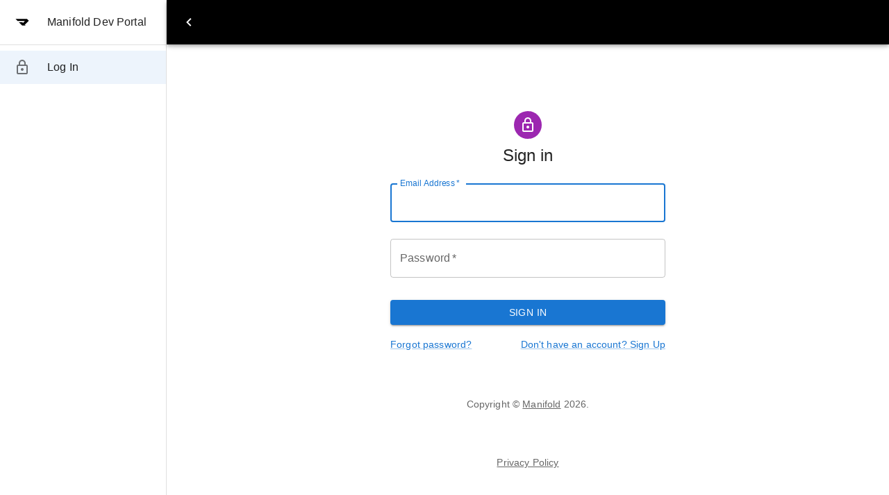

--- FILE ---
content_type: application/javascript
request_url: https://developer.manifoldxyz.dev/static/js/main.73c478b2.chunk.js
body_size: 33397
content:
(this["webpackJsonpdeveloper-portal-frontend"]=this["webpackJsonpdeveloper-portal-frontend"]||[]).push([[0],{145:function(e,t,n){"use strict";n.d(t,"a",(function(){return j}));var a=n(81),r=n(285),c=n(107),i=n(106),s=n(109),o=n(284),l=n(105),u=n(0),d={PaperProps:{style:{maxHeight:224,width:250}}},j=function(e){var t=e.nftAttributes,n=e.selectedAttributeMulti,j=e.setSelectedAttributeMulti;return Object(u.jsx)("div",{children:Object(u.jsxs)(c.a,{sx:{m:1,width:300},children:[Object(u.jsx)(i.a,{id:"multi-select-attributes-label",children:"Attributes"}),Object(u.jsx)(l.a,{labelId:"multi-select-attributes-label",id:"multi-select-attributes",multiple:!0,value:Array.isArray(n)&&n.length>0?n:[],onChange:function(e){var t=e.target.value;j("string"===typeof t?t.split(","):t)},input:Object(u.jsx)(o.a,{id:"select-multiple-attributes",label:"Attributes"}),renderValue:function(e){return Object(u.jsx)(a.a,{sx:{display:"flex",flexWrap:"wrap",gap:.5},children:e.map((function(e){return Object(u.jsx)(r.a,{label:e},e)}))})},MenuProps:d,children:t?t.map((function(e){return Object(u.jsx)(s.a,{value:e.traitType+" :: "+e.value,children:e.traitType+" :: "+e.value},e.traitType+e.value)})):[]})]})})}},16:function(e,t,n){"use strict";var a,r,c;n.d(t,"d",(function(){return a})),n.d(t,"a",(function(){return r})),n.d(t,"b",(function(){return c})),n.d(t,"f",(function(){return s})),n.d(t,"e",(function(){return l})),n.d(t,"c",(function(){return o})),function(e){e[e.SCHEDULED=1]="SCHEDULED",e[e.ACTIVE=2]="ACTIVE",e[e.COMPLETED=3]="COMPLETED"}(a||(a={})),function(e){e[e.NONE=0]="NONE",e[e.QUESTION=1]="QUESTION",e[e.SHOPIFY_URL=2]="SHOPIFY_URL",e[e.SHOPIFY_DISCOUNT=3]="SHOPIFY_DISCOUNT",e[e.SHOPIFY_DELAYED=4]="SHOPIFY_DELAYED",e[e.CODE=5]="CODE",e[e.CODE_WITH_QUESTIONS=6]="CODE_WITH_QUESTIONS"}(r||(r={})),function(e){e[e.CUSTOM=0]="CUSTOM",e[e.ADDRESS=1]="ADDRESS",e[e.EMAIL=2]="EMAIL",e[e.PHONE_NUMBER=3]="PHONE_NUMBER",e[e.NAME=4]="NAME",e[e.TWITTER=5]="TWITTER",e[e.POLL=6]="POLL",e[e.ALLOWLIST=7]="ALLOWLIST",e[e.PUBLIC_POLL=8]="PUBLIC_POLL"}(c||(c={}));var i,s=function(e){switch(e){case a.SCHEDULED:return"Scheduled";case a.ACTIVE:return"Active";case a.COMPLETED:return"Completed";default:return"Unknown"}};!function(e){e[e.ERC721=1]="ERC721",e[e.ERC1155=2]="ERC1155"}(i||(i={}));var o,l=function(e){switch(e){case r.QUESTION:return"Questionnaire";case r.SHOPIFY_URL:return"Shopify URL";case r.SHOPIFY_DISCOUNT:return"Shopify Discount";case r.SHOPIFY_DELAYED:return"Shopify Delayed";case r.CODE:return"QR Code";case r.CODE_WITH_QUESTIONS:return"QR Code with Questions";default:return"Unknown"}};!function(e){e[e.TOKEN=0]="TOKEN",e[e.TOKEN_ATTRIBUTE=1]="TOKEN_ATTRIBUTE",e[e.TOKEN_RANGE=2]="TOKEN_RANGE",e[e.UNRESTRICTED=3]="UNRESTRICTED"}(o||(o={}))},173:function(e,t,n){"use strict";n.d(t,"a",(function(){return o})),n.d(t,"b",(function(){return l}));var a=n(3),r=n(1),c=n(58),i=n(0),s=Object(r.createContext)(""),o=function(e){var t=e.children,n=Object(r.useState)(""),o=Object(a.a)(n,2),l=o[0],u=o[1],d=Object(c.a)().get("network");return Object(r.useEffect)((function(){d&&u(d)}),[d]),Object(i.jsx)(s.Provider,{value:l,children:t})},l=function(){return Object(r.useContext)(s)}},175:function(e,t,n){"use strict";n.d(t,"a",(function(){return o}));var a=n(32),r=n(17),c=n(59),i=n(28),s=n(0),o=function(e){var t=e.index;return Object(s.jsxs)(c.a,{sx:{"&:last-child td, &:last-child th":{border:0}},children:[Object(s.jsx)(r.a,{component:"th",scope:"row",children:Object(s.jsx)(i.a,{required:!0,fullWidth:!0,placeholder:"network",label:"network",name:"network"})}),Object(s.jsx)(r.a,{component:"th",scope:"row",children:Object(s.jsx)(i.a,{required:!0,fullWidth:!0,placeholder:"contract address",label:"Contract Address",name:"contractAddress"})}),Object(s.jsx)(r.a,{component:"th",scope:"row",children:Object(s.jsx)(i.a,{required:!0,fullWidth:!0,placeholder:"selected tokens",label:"Selected Tokens",name:"selectedTokens"})}),Object(s.jsxs)(r.a,{children:[Object(s.jsx)(a.a,{children:"Cancel"}),Object(s.jsx)(a.a,{children:"Save"})]})]},t)}},176:function(e,t,n){"use strict";n.d(t,"a",(function(){return h}));var a=n(81),r=n(285),c=n(107),i=n(106),s=n(109),o=n(284),l=n(105),u=n(0),d={PaperProps:{style:{maxHeight:224,width:250}}},j={1:"mainnet",137:"polygon",10:"optimism",8453:"base",11155111:"sepolia"},b={mainnet:1,polygon:137,optimism:10,base:8453,sepolia:11155111},h=function(e){var t=e.selectedNetwork,n=e.setSelectedNetwork;return Object(u.jsx)("div",{children:Object(u.jsxs)(c.a,{sx:{m:1,width:300},children:[Object(u.jsx)(i.a,{id:"network-select-label",children:"Network"}),Object(u.jsx)(l.a,{labelId:"network-select-label",id:"network-select",value:j[t],onChange:function(e){var t=e.target.value;n(b[t])},input:Object(u.jsx)(o.a,{id:"network-select",label:"Network"}),renderValue:function(e){return Object(u.jsx)(a.a,{sx:{display:"flex",flexWrap:"wrap",gap:.5},children:Object(u.jsx)(r.a,{label:e},e)})},MenuProps:d,children:function(){var e=[];for(var t in b)e.push(Object(u.jsx)(s.a,{value:t,children:t},t));return e}()})]})})}},177:function(e,t,n){"use strict";n.d(t,"a",(function(){return l}));var a=n(81),r=n(32),c=n(96),i=n(17),s=n(59),o=n(0),l=function(e){var t=e.whitelistedToken,n=(e.handleEditTokenClick,e.index),l=e.handleDeleteTokenClick,u=e.currentTokenIndex,d=e.deleteTokenInProgress;return Object(o.jsxs)(s.a,{sx:{"&:last-child td, &:last-child th":{border:0}},children:[Object(o.jsx)(i.a,{component:"th",scope:"row",children:t.network}),Object(o.jsx)(i.a,{component:"th",scope:"row",children:t.tokenAddress}),Object(o.jsx)(i.a,{children:t.criteria}),Object(o.jsx)(i.a,{children:d&&u===n?Object(o.jsx)(a.a,{children:Object(o.jsx)(c.a,{})}):Object(o.jsx)("div",{children:Object(o.jsx)(r.a,{onClick:function(){return l(n)},children:"Delete"})})})]},t.tokenAddress+t.selectedTokens)}},258:function(e,t,n){"use strict";(function(e){n.d(t,"a",(function(){return se}));var a=n(29),r=n(19),c=n(71),i=n(5),s=n.n(i),o=n(15),l=n(3),u=n(143),d=(n(283),n(95)),j=n.n(d),b=n(282),h=n(281),p=n(280),O=n(81),x=n(32),m=n(44),f=n(96),v=n(422),g=n(417),k=n(107),y=n(45),w=n(41),S=n(108),T=n(106),C=n(109),I=n(123),D=n(105),P=n(207),A=n(421),E=n(125),N=n(127),R=n(17),F=n(124),W=n(126),L=n(59),U=n(28),B=n(110),M=n(26),_=n(259),z=n.n(_),q=n(260),H=n(1),V=n(144),Q=n(24),G=n(261),Y=n(103),J=n(91),K=n(58),$=n(16),X=n(145),Z=n(262),ee=n(175),te=n(263),ne=n(176),ae=n(264),re=n(177),ce=n(0),ie=Object(P.a)(),se=function(t){var n,i=t.cognitoSession,d=Object(Q.j)().id;if(!d||0===d.trim().length)return Object(ce.jsx)(Q.a,{to:"/campaigns"});var P=Object(K.a)(),_=P.get("admin"),se=+d,oe=Object(H.useState)(),le=Object(l.a)(oe,2),ue=le[0],de=le[1],je=Object(H.useState)(""),be=Object(l.a)(je,2),he=be[0],pe=be[1],Oe=Object(H.useState)(void 0),xe=Object(l.a)(Oe,2),me=(xe[0],xe[1]),fe=Object(H.useState)(void 0),ve=Object(l.a)(fe,2),ge=ve[0],ke=ve[1],ye=Object(H.useState)(""),we=Object(l.a)(ye,2),Se=we[0],Te=we[1],Ce=Object(H.useState)(!1),Ie=Object(l.a)(Ce,2),De=Ie[0],Pe=Ie[1],Ae=Object(H.useState)([]),Ee=Object(l.a)(Ae,2),Ne=Ee[0],Re=Ee[1],Fe=Object(H.useState)([]),We=Object(l.a)(Fe,2),Le=(We[0],We[1]),Ue=Object(H.useState)([]),Be=Object(l.a)(Ue,2),Me=Be[0],_e=Be[1],ze=Object(H.useState)([]),qe=Object(l.a)(ze,2),He=qe[0],Ve=qe[1],Qe=Object(H.useState)([]),Ge=Object(l.a)(Qe,2),Ye=Ge[0],Je=Ge[1],Ke=Object(H.useState)([]),$e=Object(l.a)(Ke,2),Xe=$e[0],Ze=$e[1],et=Object(H.useState)(""),tt=Object(l.a)(et,2),nt=tt[0],at=tt[1],rt=Object(H.useState)(""),ct=Object(l.a)(rt,2),it=ct[0],st=(ct[1],Object(H.useState)([])),ot=Object(l.a)(st,2),lt=ot[0],ut=ot[1],dt=Object(H.useState)([]),jt=Object(l.a)(dt,2),bt=jt[0],ht=jt[1],pt=Object(H.useState)(),Ot=Object(l.a)(pt,2),xt=Ot[0],mt=Ot[1],ft=Object(H.useState)(),vt=Object(l.a)(ft,2),gt=vt[0],kt=vt[1],yt=Object(H.useState)(""),wt=Object(l.a)(yt,2),St=wt[0],Tt=wt[1],Ct=Object(H.useState)(""),It=Object(l.a)(Ct,2),Dt=(It[0],It[1],Object(H.useState)(null)),Pt=Object(l.a)(Dt,2),At=Pt[0],Et=Pt[1],Nt=Object(H.useState)(""),Rt=Object(l.a)(Nt,2),Ft=Rt[0],Wt=Rt[1],Lt=Object(H.useState)(""),Ut=Object(l.a)(Lt,2),Bt=(Ut[0],Ut[1],Object(H.useState)("")),Mt=Object(l.a)(Bt,2),_t=Mt[0],zt=Mt[1],qt=Object(H.useState)(""),Ht=Object(l.a)(qt,2),Vt=(Ht[0],Ht[1],Object(H.useState)("")),Qt=Object(l.a)(Vt,2),Gt=Qt[0],Yt=Qt[1],Jt=Object(H.useState)("Congrats! Redeem this token to get X% off an item"),Kt=Object(l.a)(Jt,2),$t=Kt[0],Xt=Kt[1],Zt=Object(H.useState)(""),en=Object(l.a)(Zt,2),tn=en[0],nn=en[1],an=Object(H.useState)(""),rn=Object(l.a)(an,2),cn=rn[0],sn=rn[1],on=Object(H.useState)([]),ln=Object(l.a)(on,2),un=ln[0],dn=ln[1],jn=Object(H.useState)(1),bn=Object(l.a)(jn,2),hn=bn[0],pn=bn[1],On=Object(H.useState)(""),xn=Object(l.a)(On,2),mn=xn[0],fn=xn[1],vn=Object(H.useState)(""),gn=Object(l.a)(vn,2),kn=(gn[0],gn[1],Object(H.useState)("")),yn=Object(l.a)(kn,2),wn=yn[0],Sn=yn[1],Tn=Object(H.useState)(""),Cn=Object(l.a)(Tn,2),In=(Cn[0],Cn[1],Object(H.useState)(!1)),Dn=Object(l.a)(In,2),Pn=Dn[0],An=Dn[1],En=Object(H.useState)(!1),Nn=Object(l.a)(En,2),Rn=(Nn[0],Nn[1],Object(H.useState)("")),Fn=Object(l.a)(Rn,2),Wn=Fn[0],Ln=Fn[1],Un=Object(H.useState)(""),Bn=Object(l.a)(Un,2),Mn=Bn[0],_n=Bn[1],zn=Object(H.useState)(""),qn=Object(l.a)(zn,2),Hn=qn[0],Vn=qn[1],Qn=Object(H.useState)(""),Gn=Object(l.a)(Qn,2),Yn=(Gn[0],Gn[1],Object(H.useState)("")),Jn=Object(l.a)(Yn,2),Kn=Jn[0],$n=Jn[1],Xn=Object(H.useState)(!1),Zn=Object(l.a)(Xn,2),ea=Zn[0],ta=Zn[1],na=Object(H.useState)(!1),aa=Object(l.a)(na,2),ra=(aa[0],aa[1],Object(H.useState)(!1)),ca=Object(l.a)(ra,2),ia=ca[0],sa=ca[1],oa=Object(H.useState)(!1),la=Object(l.a)(oa,2),ua=(la[0],la[1],Object(H.useState)(!1)),da=Object(l.a)(ua,2),ja=da[0],ba=da[1],ha=Object(H.useState)(!1),pa=Object(l.a)(ha,2),Oa=pa[0],xa=pa[1],ma=Object(H.useState)(""),fa=Object(l.a)(ma,2),va=fa[0],ga=fa[1],ka=Object(H.useState)(""),ya=Object(l.a)(ka,2),wa=ya[0],Sa=ya[1],Ta=Object(H.useState)(!1),Ca=Object(l.a)(Ta,2),Ia=Ca[0],Da=Ca[1],Pa=Object(H.useState)(""),Aa=Object(l.a)(Pa,2),Ea=Aa[0],Na=Aa[1],Ra=Object(H.useState)(""),Fa=Object(l.a)(Ra,2),Wa=Fa[0],La=Fa[1],Ua=Object(H.useState)(""),Ba=Object(l.a)(Ua,2),Ma=Ba[0],_a=Ba[1],za=Object(H.useState)(""),qa=Object(l.a)(za,2),Ha=qa[0],Va=qa[1],Qa=Object(H.useState)(!1),Ga=Object(l.a)(Qa,2),Ya=Ga[0],Ja=Ga[1],Ka=Object(H.useState)(""),$a=Object(l.a)(Ka,2),Xa=$a[0],Za=$a[1],er=Object(H.useState)(""),tr=Object(l.a)(er,2),nr=(tr[0],tr[1],Object(H.useState)("")),ar=Object(l.a)(nr,2),rr=ar[0],cr=ar[1],ir=Object(H.useState)(""),sr=Object(l.a)(ir,2),or=sr[0],lr=sr[1],ur=Object(H.useState)([]),dr=Object(l.a)(ur,2),jr=dr[0],br=dr[1],hr=Object(H.useState)(!1),pr=Object(l.a)(hr,2),Or=pr[0],xr=pr[1],mr=Object(H.useState)(!1),fr=Object(l.a)(mr,2),vr=(fr[0],fr[1],Object(H.useState)([{label:"Option 1",value:""},{label:"Option 2",value:""}])),gr=Object(l.a)(vr,2),kr=gr[0],yr=gr[1],wr=Object(H.useState)([{label:"Option 1",value:""},{label:"Option 2",value:""}]),Sr=Object(l.a)(wr,2),Tr=Sr[0],Cr=Sr[1],Ir=Object(H.useState)(),Dr=Object(l.a)(Ir,2),Pr=Dr[0],Ar=Dr[1],Er=Object(H.useState)(),Nr=Object(l.a)(Er,2),Rr=(Nr[0],Nr[1],Object(H.useState)()),Fr=Object(l.a)(Rr,2),Wr=Fr[0],Lr=Fr[1],Ur=Object(H.useState)(),Br=Object(l.a)(Ur,2),Mr=(Br[0],Br[1],Object(H.useState)()),_r=Object(l.a)(Mr,2),zr=_r[0],qr=_r[1],Hr=Object(H.useState)(),Vr=Object(l.a)(Hr,2),Qr=(Vr[0],Vr[1],Object(H.useState)()),Gr=Object(l.a)(Qr,2),Yr=(Gr[0],Gr[1],Object(H.useState)()),Jr=Object(l.a)(Yr,2),Kr=Jr[0],$r=Jr[1],Xr=Object(H.useState)(),Zr=Object(l.a)(Xr,2),ec=Zr[0],tc=Zr[1],nc=Object(H.useState)(-1),ac=Object(l.a)(nc,2),rc=ac[0],cc=ac[1],ic=Object(H.useState)(),sc=Object(l.a)(ic,2),oc=sc[0],lc=sc[1],uc=Object(H.useState)(),dc=Object(l.a)(uc,2),jc=dc[0],bc=dc[1],hc=Object(H.useState)(!1),pc=Object(l.a)(hc,2),Oc=pc[0],xc=pc[1],mc=Object(H.useState)(!1),fc=Object(l.a)(mc,2),vc=fc[0],gc=fc[1],kc=Object(H.useState)(null),yc=Object(l.a)(kc,2),wc=yc[0],Sc=yc[1],Tc=Object(H.useState)(null),Cc=Object(l.a)(Tc,2),Ic=Cc[0],Dc=Cc[1],Pc=Object(H.useState)({productId:"",discountPercent:null,discountAmount:null,redemptionLimit:null,totalInventory:null}),Ac=Object(l.a)(Pc,2),Ec=Ac[0],Nc=Ac[1],Rc=Object(H.useState)([]),Fc=Object(l.a)(Rc,2),Wc=Fc[0],Lc=Fc[1],Uc=Object(H.useState)([]),Bc=Object(l.a)(Uc,2),Mc=Bc[0],_c=Bc[1],zc=Object(H.useState)(!1),qc=Object(l.a)(zc,2),Hc=qc[0],Vc=qc[1],Qc=Object(H.useState)([]),Gc=Object(l.a)(Qc,2),Yc=Gc[0],Jc=Gc[1],Kc=Object(H.useState)(),$c=Object(l.a)(Kc,2),Xc=$c[0],Zc=$c[1],ei=Object(H.useState)(),ti=Object(l.a)(ei,2),ni=(ti[0],ti[1],Object(H.useState)()),ai=Object(l.a)(ni,2),ri=(ai[0],ai[1]),ci=Object(H.useState)([]),ii=Object(l.a)(ci,2),si=ii[0],oi=ii[1],li=Object(H.useState)([]),ui=Object(l.a)(li,2),di=(ui[0],ui[1],Object(H.useState)("")),ji=Object(l.a)(di,2),bi=ji[0],hi=ji[1],pi=Object(H.useState)(""),Oi=Object(l.a)(pi,2),xi=Oi[0],mi=Oi[1],fi=Object(H.useState)("Choose one!"),vi=Object(l.a)(fi,2),gi=vi[0],ki=vi[1],yi=Object(H.useState)("Choose one!"),wi=Object(l.a)(yi,2),Si=wi[0],Ti=wi[1],Ci=Object(J.a)().campaignAPI,Ii=function(e){at(e.target.value)},Di=function(){var e=Object(o.a)(s.a.mark((function e(t){var n,a;return s.a.wrap((function(e){for(;;)switch(e.prev=e.next){case 0:return Tt(t.target.value),e.next=3,lt.findIndex((function(e){return e.title===t.target.value}));case 3:n=e.sent,a=lt[n],Et(a.id);case 6:case"end":return e.stop()}}),e)})));return function(t){return e.apply(this,arguments)}}(),Pi=function(){var e=Object(o.a)(s.a.mark((function e(){return s.a.wrap((function(e){for(;;)switch(e.prev=e.next){case 0:return e.next=2,Ci.updateCampaign({campaignId:se,redemptionsPerAddress:gt});case 2:cc(Math.floor(1e12*Math.random()));case 3:case"end":return e.stop()}}),e)})));return function(){return e.apply(this,arguments)}}(),Ai=function(){var e=Object(o.a)(s.a.mark((function e(t){return s.a.wrap((function(e){for(;;)switch(e.prev=e.next){case 0:if(!Oc){e.next=6;break}return e.next=3,Ci.updateCampaign({campaignId:se,startDate:oc});case 3:xc(!1),e.next=7;break;case 6:xc(!0);case 7:case"end":return e.stop()}}),e)})));return function(t){return e.apply(this,arguments)}}(),Ei=function(){var e=Object(o.a)(s.a.mark((function e(t){return s.a.wrap((function(e){for(;;)switch(e.prev=e.next){case 0:if(!vc){e.next=6;break}return e.next=3,Ci.updateCampaign({campaignId:se,endDate:jc});case 3:gc(!1),e.next=7;break;case 6:gc(!0);case 7:case"end":return e.stop()}}),e)})));return function(t){return e.apply(this,arguments)}}(),Ni=function(){var e=Object(o.a)(s.a.mark((function e(){return s.a.wrap((function(e){for(;;)switch(e.prev=e.next){case 0:return e.next=2,Ci.refreshTokenMetadata(hn,mn);case 2:alert("Triggered refresh!");case 3:case"end":return e.stop()}}),e)})));return function(){return e.apply(this,arguments)}}(),Ri=function(){var e=Object(o.a)(s.a.mark((function e(){return s.a.wrap((function(e){for(;;)switch(e.prev=e.next){case 0:return bc(Date.now()+6e4),e.next=3,Ei({});case 3:case"end":return e.stop()}}),e)})));return function(){return e.apply(this,arguments)}}(),Fi=function(){var e=Object(o.a)(s.a.mark((function e(t){var n;return s.a.wrap((function(e){for(;;)switch(e.prev=e.next){case 0:return t.preventDefault(),Za(""),$n(""),sa(!0),n={},nt&&(n.shop=nt),At&&(n.productId=At),isNaN(parseInt(Ft))||(n.discountPercent=parseInt(Ft)),isNaN(parseInt(_t))||(n.discountAmount=parseInt(_t)),tn&&(n.limit=parseInt(tn)),n.total=cn?parseInt(cn):null,e.prev=11,e.next=14,Ci.addShopifyProduct(se,n);case 14:Za(""),$n("Successfully linked a shopify product."),e.next=21;break;case 18:e.prev=18,e.t0=e.catch(11),Za(e.t0.message);case 21:return Et(null),Wt(""),zt(""),Tt(""),nn(""),sn(""),cc(Math.floor(1e12*Math.random())),sa(!1),e.abrupt("return");case 30:case"end":return e.stop()}}),e,null,[[11,18]])})));return function(t){return e.apply(this,arguments)}}(),Wi=function(){var e=Object(o.a)(s.a.mark((function e(t){var n;return s.a.wrap((function(e){for(;;)switch(e.prev=e.next){case 0:if(t.preventDefault(),cr(""),nt&&Gt&&$t){e.next=5;break}return cr("Please fill in missing information. Shop, priceRuleId, and Redemption message must all be set"),e.abrupt("return");case 5:return n={shop:nt,priceRuleId:Gt,description:$t},e.prev=6,e.next=9,Ci.addShopifyPriceRule(se,n);case 9:cr(""),e.next=15;break;case 12:e.prev=12,e.t0=e.catch(6),cr(e.t0.message);case 15:return at(""),Yt(""),Xt(""),cc(Math.floor(1e12*Math.random())),e.abrupt("return");case 20:case"end":return e.stop()}}),e,null,[[6,12]])})));return function(t){return e.apply(this,arguments)}}(),Li=function(e,t,n){e.preventDefault(),Dc(n);var a={productId:t.productId,discountPercent:t.discountPercent,discountAmount:t.discountAmount,redemptionLimit:t.limit,totalInventory:t.total};Nc(a)},Ui=function(e){Dc(null)},Bi=function(e){e.preventDefault();var t=e.target.getAttribute("name"),n=Object(r.a)({},Ec);n[t]=e.target.value,Nc(n)},Mi=function(){var e=Object(o.a)(s.a.mark((function e(t){var n;return s.a.wrap((function(e){for(;;)switch(e.prev=e.next){case 0:return t.preventDefault(),n={productId:parseInt(Ec.productId),discountPercent:Ec.discountPercent?Ec.discountPercent:void 0,discountAmount:Ec.discountAmount?Ec.discountAmount:void 0,limit:Ec.redemptionLimit,total:Ec.totalInventory||null},e.prev=2,e.next=5,Ci.updateShopifyProduct(se,n.productId,n);case 5:Za(""),$n("Successfully updated a shopify product."),e.next=12;break;case 9:e.prev=9,e.t0=e.catch(2),Za(e.t0.message);case 12:Dc(null),cc(Math.floor(1e12*Math.random()));case 14:case"end":return e.stop()}}),e,null,[[2,9]])})));return function(t){return e.apply(this,arguments)}}(),_i=function(){var e=Object(o.a)(s.a.mark((function e(t){var n,r,c;return s.a.wrap((function(e){for(;;)switch(e.prev=e.next){case 0:return n=Object(a.a)(un),r=n[t],c=r.productId,Za(""),$r(t),ba(!0),e.prev=6,e.next=9,Ci.deleteShopifyProduct(se,parseInt(c));case 9:cc(Math.floor(1e12*Math.random())),Za(""),e.next=16;break;case 13:e.prev=13,e.t0=e.catch(6),Za(e.t0.message);case 16:ba(!1),$r(void 0);case 18:case"end":return e.stop()}}),e,null,[[6,13]])})));return function(t){return e.apply(this,arguments)}}(),zi=function(){var e=Object(o.a)(s.a.mark((function e(){return s.a.wrap((function(e){for(;;)switch(e.prev=e.next){case 0:return e.next=2,Ci.deleteShopifyPriceRule(se);case 2:cc(Math.floor(1e12*Math.random()));case 3:case"end":return e.stop()}}),e)})));return function(){return e.apply(this,arguments)}}(),qi=function(e,t,n){e.preventDefault(),Sc(n)},Hi=function(){var e=Object(o.a)(s.a.mark((function e(t){var n,r;return s.a.wrap((function(e){for(;;)switch(e.prev=e.next){case 0:return n=Object(a.a)(Ne),r=n[t],_n(""),tc(t),xa(!0),e.prev=5,e.next=8,Ci.deleteTokenFromAllowlist(se,r);case 8:Vn("Successfully deleted a whitelisted token. The table will update automatically in a few seconds."),cc(Math.floor(1e12*Math.random())),e.next=15;break;case 12:e.prev=12,e.t0=e.catch(5),console.log("delete token error:",e.t0);case 15:tc(void 0),xa(!1);case 17:case"end":return e.stop()}}),e,null,[[5,12]])})));return function(t){return e.apply(this,arguments)}}(),Vi=function(e){var t={label:"Option ".concat(e.currentTarget.name),value:e.currentTarget.value},n=kr.slice(0,parseInt(e.currentTarget.name)-1),a=kr.slice(parseInt(e.currentTarget.name));console.log(n),console.log(a);var r=n.concat([t]).concat(a);console.log(r),yr(r)},Qi=function(e){var t={label:"Option ".concat(e.currentTarget.name),value:e.currentTarget.value},n=Tr.slice(0,parseInt(e.currentTarget.name)-1),a=Tr.slice(parseInt(e.currentTarget.name));console.log(n),console.log(a);var r=n.concat([t]).concat(a);console.log(r),Cr(r)},Gi=function(){var e=Object(o.a)(s.a.mark((function e(t){var n;return s.a.wrap((function(e){for(;;)switch(e.prev=e.next){case 0:if(mn){e.next=6;break}return Sn(""),_n("Please add a contract address first"),e.abrupt("return");case 6:if(42===mn.length){e.next=10;break}return Sn(""),_n("Please enter a valid contract address."),e.abrupt("return");case 10:if(Sn(t.currentTarget.value),_n(""),"attributeTokens"!==t.currentTarget.value){e.next=24;break}return e.prev=13,e.next=16,Ci.fetchTokenNFTAttributes(hn,mn);case 16:0===(n=e.sent).length?_n("No attributes were found on that contract. Please double check the address and make sure it is not on a shared storefront contract."):(Zc(n),_n("")),e.next=24;break;case 20:e.prev=20,e.t0=e.catch(13),console.log("ERROR trying to get attributes for that contract."),_n("Something went wrong trying to get the attributes on that contract. Please refresh the page and try again.");case 24:case"end":return e.stop()}}),e,null,[[13,20]])})));return function(t){return e.apply(this,arguments)}}(),Yi=function(){var e=Object(o.a)(s.a.mark((function e(t){return s.a.wrap((function(e){for(;;)switch(e.prev=e.next){case 0:An(!Pn),sn("");case 2:case"end":return e.stop()}}),e)})));return function(t){return e.apply(this,arguments)}}(),Ji=function(){var e=Object(o.a)(s.a.mark((function e(t){var n,a,r,c,i,o,l,d,j,b,h,p,O,x,m,f,v,g,k;return s.a.wrap((function(e){for(;;)switch(e.prev=e.next){case 0:if(t){e.next=2;break}return e.abrupt("return",[]);case 2:n=[],a=!0,r=!1,e.prev=5,i=Object(u.a)(Object.entries(t));case 7:return e.next=9,i.next();case 9:return o=e.sent,a=o.done,e.next=13,o.value;case 13:if(l=e.sent,a){e.next=53;break}if(!((d=l)[1].length>0)){e.next=50;break}j=!0,b=!1,e.prev=19,p=Object(u.a)(d[1]);case 21:return e.next=23,p.next();case 23:return O=e.sent,j=O.done,e.next=27,O.value;case 27:if(x=e.sent,j){e.next=34;break}if(m=x,"tokens"===d[0])n.push({network:m.network,tokenAddress:m.tokenAddress,criteria:"all",filterType:"no_filter"});else if("tokenRanges"===d[0])n.push({network:m.network,tokenAddress:m.tokenAddress,criteria:"".concat(m.minTokenId," - ").concat(m.maxTokenId),filterType:"id_range",minTokenId:"".concat(m.minTokenId),maxTokenId:"".concat(m.maxTokenId)});else if("tokenIds"===d[0])n.push({network:m.network,tokenAddress:m.tokenAddress,criteria:"".concat(m.tokenId),filterType:"id",tokenId:"".concat(m.tokenId)});else if("tokenAttributes"===d[0]){for(f="",v=m.attributeEntries,g=0;g<v.length;g++)k=v[g],f=f+k.traitType+" :: "+k.value,g<v.length-1&&(f+=", ");n.push({network:m.network,tokenAddress:m.tokenAddress,criteria:f,filterType:"attributes",id:m.id})}case 31:j=!0,e.next=21;break;case 34:e.next=40;break;case 36:e.prev=36,e.t0=e.catch(19),b=!0,h=e.t0;case 40:if(e.prev=40,e.prev=41,j||null==p.return){e.next=45;break}return e.next=45,p.return();case 45:if(e.prev=45,!b){e.next=48;break}throw h;case 48:return e.finish(45);case 49:return e.finish(40);case 50:a=!0,e.next=7;break;case 53:e.next=59;break;case 55:e.prev=55,e.t1=e.catch(5),r=!0,c=e.t1;case 59:if(e.prev=59,e.prev=60,a||null==i.return){e.next=64;break}return e.next=64,i.return();case 64:if(e.prev=64,!r){e.next=67;break}throw c;case 67:return e.finish(64);case 68:return e.finish(59);case 69:Re(n);case 70:case"end":return e.stop()}}),e,null,[[5,55,59,69],[19,36,40,50],[41,,45,49],[60,,64,68]])})));return function(t){return e.apply(this,arguments)}}(),Ki=function(){var e=Object(o.a)(s.a.mark((function e(t){var n,a,r,i,o,u,d,j,b,h,p,O,x,m,f,v;return s.a.wrap((function(e){for(;;)switch(e.prev=e.next){case 0:if(t){e.next=2;break}return e.abrupt("return",[]);case 2:n=[],a={},r=0,i=Object.entries(t);case 5:if(!(r<i.length)){e.next=14;break}if(o=Object(l.a)(i[r],2),u=o[0],(d=o[1]).length){e.next=9;break}return e.abrupt("continue",11);case 9:j=Object(c.a)(d);try{for(j.s();!(b=j.n()).done;){if((h=b.value).restrictionType===$.c.UNRESTRICTED)a={id:h.id,productId:u,contract:"null",restriction:"None",discountPercent:h.discountPercent};else if(h.restrictionType===$.c.TOKEN)a={id:h.id,productId:u,contract:h.restriction.tokenAddress,restriction:"Contract",discountPercent:h.discountPercent};else if(h.restrictionType===$.c.TOKEN_ATTRIBUTE){p="",O=Object(c.a)(h.restriction.attributeEntries.entries());try{for(O.s();!(x=O.n()).done;)m=Object(l.a)(x.value,2),f=m[0],v=m[1],p+=0===f?"".concat(v.traitType," - ").concat(v.value):" , ".concat(v.traitType," - ").concat(v.value)}catch(s){O.e(s)}finally{O.f()}a={id:h.id,productId:u,contract:h.restriction.tokenAddress,restriction:"Attribute(s)",restrictionInfo:p,discountPercent:h.discountPercent}}else(h.restrictionType=$.c.TOKEN_RANGE)&&(a={id:h.id,productId:u,contract:h.restriction.tokenAddress,restriction:"Token Range",restrictionInfo:"".concat(h.restriction.minTokenId," - ").concat(h.restriction.maxTokenId),discountPercent:h.discountPercent});n.push(a)}}catch(s){j.e(s)}finally{j.f()}case 11:r++,e.next=5;break;case 14:Le(n);case 15:case"end":return e.stop()}}),e)})));return function(t){return e.apply(this,arguments)}}(),$i=function(){var e=Object(o.a)(s.a.mark((function e(t){var n,a,r,i,o,l,u,d,j,b,h;return s.a.wrap((function(e){for(;;)switch(e.prev=e.next){case 0:if(t.preventDefault(),_n(""),Vn(""),mn){e.next=8;break}return _n("Please add a contract address before submitting"),e.abrupt("return");case 8:if(wn){e.next=11;break}return _n("Please select a checkbox for how you want to whitelist the contract address"),e.abrupt("return");case 11:if(n=Object(Y.getStorefrontsForNetwork)(hn).map((function(e){return e.address})),_||!(mn in n)){e.next=15;break}return _n("Cannot use shared storefront address. "),e.abrupt("return");case 15:if(ta(!0),e.prev=16,"attributeTokens"!==wn){e.next=25;break}a={network:hn,tokenAddress:mn,filterType:"attributes",attributeEntries:[]},r=Object(c.a)(si);try{for(r.s();!(i=r.n()).done;)o=i.value,l=o.split(" :: "),u=l[0],d=l[1],a.attributeEntries.push({traitType:u,value:d})}catch(s){r.e(s)}finally{r.f()}return e.next=23,Ci.addNewTokenFilteredByAttributesToAllowlist(se,a);case 23:e.next=44;break;case 25:if("allTokens"!==wn){e.next=31;break}return j={network:hn,tokenAddress:mn,filterType:"no_filter"},e.next=29,Ci.addNewTokenToAllowlist(se,j);case 29:e.next=44;break;case 31:if("rangeTokens"!==wn){e.next=37;break}return b={network:hn,tokenAddress:mn,filterType:"id_range",minTokenId:Wr,maxTokenId:zr},e.next=35,Ci.addNewTokenToAllowlist(se,b);case 35:e.next=44;break;case 37:if("selectTokens"!==wn){e.next=43;break}return h={network:hn,tokenAddress:mn,filterType:"id",tokenId:Pr},e.next=41,Ci.addNewTokenToAllowlist(se,h);case 41:e.next=44;break;case 43:throw new Error("Unknown filter type");case 44:_n(""),Vn("Successfully added a token to campaign"),e.next=53;break;case 48:e.prev=48,e.t0=e.catch(16),console.log("ERROR creating a new token. Make sure there is no new row in the Whitelisted Tokens table and try again."),_n(e.t0.message),Vn("");case 53:return fn(""),Sn(""),cc(Math.floor(1e12*Math.random())),ta(!1),ri([]),oi([]),e.abrupt("return");case 60:case"end":return e.stop()}}),e,null,[[16,48]])})));return function(t){return e.apply(this,arguments)}}(),Xi=function(e){Ln(e.currentTarget.value)},Zi=function(){var e=Object(o.a)(s.a.mark((function e(t){return s.a.wrap((function(e){for(;;)switch(e.prev=e.next){case 0:return e.next=2,ts(t,!0);case 2:case"end":return e.stop()}}),e)})));return function(t){return e.apply(this,arguments)}}(),es=function(){var e=Object(o.a)(s.a.mark((function e(t){return s.a.wrap((function(e){for(;;)switch(e.prev=e.next){case 0:return e.next=2,ts(t,!1);case 2:case"end":return e.stop()}}),e)})));return function(t){return e.apply(this,arguments)}}(),ts=function(){var e=Object(o.a)(s.a.mark((function e(t,n){var a;return s.a.wrap((function(e){for(;;)switch(e.prev=e.next){case 0:if(t.preventDefault(),Da(!0),!Wn){e.next=53;break}a={index:Me.length+1,required:n},e.t0=Wn,e.next="address"===e.t0?7:"twitter"===e.t0?10:"phoneNumber"===e.t0?13:"name"===e.t0?16:"email"===e.t0?19:"freeform"===e.t0?22:"poll"===e.t0?25:"publicPoll"===e.t0?29:"allowlist"===e.t0?33:36;break;case 7:return a.type=$.b.ADDRESS,a.text="What is your address?",e.abrupt("break",38);case 10:return a.type=$.b.TWITTER,a.text="What is your Twitter @?",e.abrupt("break",38);case 13:return a.type=$.b.PHONE_NUMBER,a.text="What is your phone Number?",e.abrupt("break",38);case 16:return a.type=$.b.NAME,a.text="What is your name?",e.abrupt("break",38);case 19:return a.type=$.b.EMAIL,a.text="What is your email?",e.abrupt("break",38);case 22:return a.type=$.b.CUSTOM,a.text=or,e.abrupt("break",38);case 25:return a.type=$.b.POLL,a.text=gi,a.options=JSON.stringify(kr.map((function(e){return e.value}))),e.abrupt("break",38);case 29:return a.type=$.b.PUBLIC_POLL,a.text=Si,a.options=JSON.stringify(Tr.map((function(e){return e.value}))),e.abrupt("break",38);case 33:return a.type=$.b.ALLOWLIST,a.text="Sign up for allowlist?",e.abrupt("break",38);case 36:return console.log("invalid question type"),e.abrupt("break",38);case 38:return e.prev=38,ga(""),Sa("Successfully added a question to campaign"),e.next=43,Ci.addQuestion(ue.id,a);case 43:e.next=49;break;case 45:e.prev=45,e.t1=e.catch(38),ga(e.t1.message),Sa("");case 49:return cc(Math.floor(1e12*Math.random())),Ln(""),Da(!1),e.abrupt("return");case 53:case"end":return e.stop()}}),e,null,[[38,45]])})));return function(t,n){return e.apply(this,arguments)}}(),ns=function(){var e=Object(o.a)(s.a.mark((function e(t){return s.a.wrap((function(e){for(;;)switch(e.prev=e.next){case 0:return t.preventDefault(),Ja(!0),e.prev=2,_a(""),Va("Successfully added an option to campaign"),e.next=7,Ci.addCodeOption(ue.id,Ea,Wa?parseInt(Wa):void 0);case 7:e.next=13;break;case 9:e.prev=9,e.t0=e.catch(2),_a(e.t0.message),Va("");case 13:return Ja(!1),Na(""),La(""),cc(Math.floor(1e12*Math.random())),e.abrupt("return");case 18:case"end":return e.stop()}}),e,null,[[2,9]])})));return function(t){return e.apply(this,arguments)}}(),as=Date.now(),rs=function(e,t,n){var a=cs(e,n);a.unshift(t),_c(a)},cs=function(e,t){if(!t)return[[]];var n,a=1,r=[],i=Object(c.a)(e);try{for(i.s();!(n=i.n()).done;){var s,o=n.value,l=[];if(l.push(a),l.push(o.network),l.push(o.tokenId),l.push(o.contractAddress),l.push(o.ownerAddress),l.push(o.redeemedAt?o.redeemedAt:""),null===(s=o.submissions)||void 0===s?void 0:s.length){if(t==$.a.CODE_WITH_QUESTIONS)for(var u=0;u<o.submissions.length;u++){var d=o.submissions[u];u==o.submissions.length-1?(l.push(d.scanned?"true":"false"),l.push(d.scanTime?new Date(d.scanTime).toISOString():"not scanned yet")):l.push(d.answer)}var j,b=Object(c.a)(o.submissions);try{for(b.s();!(j=b.n()).done;){var h=j.value;if([$.a.QUESTION].includes(t))l.push(h.answer);else if(t===$.a.CODE)l.push(h.scanned),l.push(h.scanDate),l.push(h.optionId);else if([$.a.SHOPIFY_DISCOUNT,$.a.SHOPIFY_URL].includes(t)){var p,O;l.push(h.productId),l.push(h.variantId),l.push(null!==(p=null===(O=h.completed)||void 0===O?void 0:O.toString())&&void 0!==p?p:"")}}}catch(x){b.e(x)}finally{b.f()}}r.push(l),a+=1}}catch(x){i.e(x)}finally{i.f()}return r};return Object(H.useEffect)((function(){var t=!0;return function(){var n=Object(o.a)(s.a.mark((function n(){var a,r,o,l,u,d,j,b,h,p,O,x,m,f,v,g,k,y,w,S,T,C,I;return s.a.wrap((function(n){for(;;)switch(n.prev=n.next){case 0:if(i){n.next=2;break}return n.abrupt("return");case 2:return n.next=4,Ci.fetchCampaign(se);case 4:if(a=n.sent){n.next=8;break}return console.error("Received empty value for campaign with id ".concat(se,": ").concat(a)),n.abrupt("return");case 8:if(!t){n.next=111;break}return de(a),a.endDate&&a.endDate<as?Te("completed"):a.startDate&&a.startDate>as?Te("scheduled"):Te("active"),r=new Date(a.startDate||0),lc(r.getTime()),0===a.startDate&&Pe(!0),a.endDate&&(o=new Date(a.endDate).getTime()),bc(o),mt(a.redemptionsPerAddress),kt(a.redemptionsPerAddress),a.snapshot&&(pe(new Date((null===a||void 0===a||null===(l=a.snapshotData)||void 0===l?void 0:l.scheduledAt)||0).toString()),me((null===a||void 0===a||null===(u=a.snapshotData)||void 0===u?void 0:u.scheduledAt)||0),ke(null===a||void 0===a||null===(d=a.snapshotData)||void 0===d?void 0:d.cutoffBlockNumbers)),j=a.tokenData,Ji(j),b=[],n.prev=22,n.next=25,Ci.fetchCampaignRedemptions(se);case 25:b=n.sent,Je(b),n.next=32;break;case 29:n.prev=29,n.t0=n.catch(22),console.log("\ud83c\udf51 failed requesting redemptions: ",n.t0);case 32:if(h=["Index","Network","TokenId","Contract Address","Owner Address","Redeemed At"],![$.a.QUESTION,$.a.CODE_WITH_QUESTIONS].includes(a.action)){n.next=74;break}p=a.questions,_e(p),O=Object(c.a)(p),n.prev=37,O.s();case 39:if((x=O.n()).done){n.next=66;break}m=x.value,n.t1=m.type,n.next=n.t1===$.b.ADDRESS?44:n.t1===$.b.TWITTER?46:n.t1===$.b.PHONE_NUMBER?48:n.t1===$.b.NAME?50:n.t1===$.b.EMAIL?52:n.t1===$.b.POLL?54:n.t1===$.b.PUBLIC_POLL?56:n.t1===$.b.ALLOWLIST?58:n.t1===$.b.CUSTOM?60:62;break;case 44:return h.push("Address"),n.abrupt("break",64);case 46:return h.push("Twitter"),n.abrupt("break",64);case 48:return h.push("Phone #"),n.abrupt("break",64);case 50:return h.push("Name"),n.abrupt("break",64);case 52:return h.push("Email"),n.abrupt("break",64);case 54:return h.push("Poll"),n.abrupt("break",64);case 56:return h.push("Public Poll"),n.abrupt("break",64);case 58:return h.push("AllowList"),n.abrupt("break",64);case 60:return h.push(m.text),n.abrupt("break",64);case 62:return console.log("invalid question type"),n.abrupt("break",64);case 64:n.next=39;break;case 66:n.next=71;break;case 68:n.prev=68,n.t2=n.catch(37),O.e(n.t2);case 71:return n.prev=71,O.f(),n.finish(71);case 74:if([$.a.CODE].includes(a.action)?(f=a.options,Ve(f),h.push("Scanned"),h.push("Scan Date"),h.push("Option ID")):a.action===$.a.CODE_WITH_QUESTIONS?(h.push("Scanned"),h.push("Scan Date")):[$.a.SHOPIFY_URL,$.a.SHOPIFY_DELAYED].includes(a.action)&&(h.push("Product Id"),h.push("Variant Id"),h.push("Completed"),Lc(h)),Lc(h),!(b.length>0)){n.next=79;break}return n.next=79,rs(b,h,a.action);case 79:if(![$.a.SHOPIFY_URL,$.a.SHOPIFY_DELAYED,$.a.SHOPIFY_DISCOUNT].includes(a.action)){n.next=84;break}return n.next=82,Ci.fetchShopifyShops();case 82:v=n.sent,Ze(v);case 84:if(![$.a.SHOPIFY_URL,$.a.SHOPIFY_DELAYED].includes(a.action)){n.next=93;break}return n.next=87,Ci.fetchCampaignShopifyProducts(se);case 87:return g=n.sent,dn(g),n.next=91,Ci.fetchCampaignShopifyRules(se);case 91:k=n.sent,Ki(k);case 93:if(a.action===$.a.SHOPIFY_DISCOUNT)try{y=a.priceRule,0!==Object.keys(y).length&&(hi(y.priceRuleId),at(y.shop))}catch(s){console.log("Errror fetching price rule:  ",s)}if(!0!==a.snapshot){n.next=111;break}return n.prev=95,n.next=98,Ci.fetchSnapshot(se);case 98:return w=n.sent,S=new TextDecoder("utf-8"),n.next=102,w.arrayBuffer();case 102:T=n.sent,C=S.decode(T),I=e.from(C,"base64"),Object(G.unzip)(I,(function(t,n){if(t)return console.log("error unziping: ",t),void br(["Snapshot Not Yet Available","Make sure to add Whitelisted Tokens below before snapshot date. If this step is complete your snapshot is still processing.                 Snapshots can take up to 30 minutes after snapshot date to comlete. Once complete you will see a link to the final Snapshot CSV here."]);var a=e.from(n).toString("utf8"),r=JSON.parse(a);Vc(!0),Jc(r);var c=r.map((function(e){return e.ownerAddress})),i=new q.MerkleTree(c,z.a,{hashLeaves:!0,sortPairs:!0});mi(i.getHexRoot())})),n.next=111;break;case 108:n.prev=108,n.t3=n.catch(95),br(["Snapshot Not Yet Available:","Make sure to add Whitelisted Tokens below before snapshot date. If this step is complete your snapshot is still processing.             Snapshots can take up to 30 minutes after snapshot date to comlete. Once complete you will see a link to the final Snapshot CSV here."]);case 111:case"end":return n.stop()}}),n,null,[[22,29],[37,68,71,74],[95,108]])})));return function(){return n.apply(this,arguments)}}()(),function(){t=!1}}),[rc,i]),Object(H.useEffect)((function(){var e=!0;return(nt||it)&&function(){var t=Object(o.a)(s.a.mark((function t(){var n,a,r;return s.a.wrap((function(t){for(;;)switch(t.prev=t.next){case 0:if(n=nt||it,(null===ue||void 0===ue?void 0:ue.action)!==$.a.SHOPIFY_DISCOUNT){t.next=8;break}return t.next=4,Ci.fetchShopifyPriceRules(n);case 4:a=t.sent,e&&ht(a.map((function(e){return e.id}))),t.next=18;break;case 8:return t.prev=8,t.next=11,Ci.fetchShopifyProducts(n);case 11:r=t.sent,e&&ut(r),t.next=18;break;case 15:t.prev=15,t.t0=t.catch(8),e&&(Za("There was a problem fetching the products on that store."),ut([]));case 18:case"end":return t.stop()}}),t,null,[[8,15]])})));return function(){return t.apply(this,arguments)}}()(),function(){e=!1}}),[nt,it]),Object(ce.jsx)(A.a,{theme:ie,children:Object(ce.jsxs)(v.a,{component:"main",maxWidth:"lg",children:[Object(ce.jsx)(g.a,{}),Object(ce.jsx)(w.a,{container:!0,sx:{alignItems:"left",width:"100%"},children:Object(ce.jsxs)(w.a,{item:!0,xs:9,children:[Object(ce.jsx)(M.a,{component:"h1",variant:"h5",sx:{marginBottom:2},fontWeight:"bold",fontSize:40,children:null===ue||void 0===ue?void 0:ue.name}),Object(ce.jsxs)("div",{style:{display:"flex"},children:[Object(ce.jsx)(M.a,{component:"h1",variant:"h6",sx:{marginBottom:2,marginRight:1},fontWeight:"bold",children:"ID:"}),Object(ce.jsx)(M.a,{component:"h1",variant:"h6",sx:{marginBottom:2},children:null===ue||void 0===ue?void 0:ue.id})]}),Object(ce.jsxs)("div",{style:{display:"flex"},children:[Object(ce.jsx)(M.a,{component:"h1",variant:"h6",sx:{marginBottom:2,marginRight:1},fontWeight:"bold",children:"Status:"}),Object(ce.jsx)(M.a,{component:"h1",variant:"h6",sx:{marginBottom:2},children:Se})]}),Object(ce.jsxs)("div",{style:{display:"flex"},children:[Object(ce.jsx)(M.a,{component:"h1",variant:"h6",sx:{marginBottom:2,marginRight:1},fontWeight:"bold",children:"Start Date/Time:"}),Object(ce.jsx)(M.a,{component:"h1",variant:"h6",sx:{marginBottom:2},children:De?"N/a":new Date(oc||0).toString()}),"scheduled"===Se?Object(ce.jsx)(x.a,{onClick:Ai,children:Oc?"Save":"Edit"}):null,Oc&&Object(ce.jsx)(p.b,{dateAdapter:b.a,children:Object(ce.jsx)(h.a,{renderInput:function(e){return Object(ce.jsx)(U.a,Object(r.a)({},e))},label:"Start Date",value:oc,onChange:function(e){lc(e.getTime())}})})]}),Object(ce.jsxs)("div",{style:{display:"flex"},children:[Object(ce.jsx)(M.a,{component:"h1",variant:"h6",sx:{marginBottom:2,marginRight:1},fontWeight:"bold",children:"End Date/Time:"}),Object(ce.jsx)(M.a,{component:"h1",variant:"h6",sx:{marginBottom:2},children:De?"N/a":jc?new Date(jc).toString():"Never"}),Object(ce.jsx)(x.a,{onClick:Ei,children:vc?"Save":"Edit"}),vc&&Object(ce.jsx)(p.b,{dateAdapter:b.a,children:Object(ce.jsx)(h.a,{renderInput:function(e){return Object(ce.jsx)(U.a,Object(r.a)({},e))},label:"End Date",value:jc,onChange:function(e){bc(e.getTime())}})})]}),Object(ce.jsxs)("div",{style:{display:"flex"},children:[Object(ce.jsx)(M.a,{component:"h1",variant:"h6",sx:{marginBottom:2,marginRight:1},fontWeight:"bold",children:"Campaign Type:"}),Object(ce.jsx)(M.a,{component:"h1",variant:"h6",sx:{marginBottom:2},children:!0===(null===ue||void 0===ue?void 0:ue.snapshot)?"Snapshot":"Live"})]}),(null===ue||void 0===ue?void 0:ue.snapshot)&&Object(ce.jsx)("div",{style:{display:"flex"},children:Object(ce.jsxs)("div",{style:{display:"flex"},children:[Object(ce.jsx)(M.a,{component:"h1",variant:"h6",sx:{marginBottom:2,marginRight:1},fontWeight:"bold",children:"Snapshot Time:"}),Object(ce.jsx)(M.a,{component:"h1",variant:"h6",sx:{marginBottom:2},children:he})]})}),(null===ue||void 0===ue?void 0:ue.snapshot)&&ge&&Object(ce.jsx)("div",{style:{display:"flex"},children:Object(ce.jsxs)("div",{style:{display:"flex"},children:[Object(ce.jsx)(M.a,{component:"h1",variant:"h6",sx:{marginBottom:2,marginRight:1},fontWeight:"bold",children:"Snapshot Cutoff Block:"}),Object(ce.jsx)(M.a,{component:"h1",variant:"h6",sx:{marginBottom:2},children:Object.keys(ge).map((function(e,t){return Object(ce.jsxs)("div",{children:["Network ",e,": ",ge[e]]})}))})]})}),Object(ce.jsxs)("div",{style:{display:"flex"},children:[Object(ce.jsx)(M.a,{component:"h1",variant:"h6",sx:{marginBottom:2,marginRight:1},fontWeight:"bold",children:"Redemption Action:"}),Object(ce.jsx)(M.a,{component:"h1",variant:"h6",sx:{marginBottom:2},children:De?"N/A":Object($.e)((null===ue||void 0===ue?void 0:ue.action)||0)})]}),Object(ce.jsx)("div",{children:Object(ce.jsx)(x.a,{onClick:function(){return Ri()},children:"End Campaign"})})]})}),(null===ue||void 0===ue?void 0:ue.snapshot)&&Object(ce.jsxs)("div",{style:{display:"flex"},children:[Hc&&Object(ce.jsx)(ce.Fragment,{children:Object(ce.jsxs)("div",{style:{display:"flex"},children:[Object(ce.jsx)(x.a,{sx:{mt:3,mb:2},children:Object(ce.jsx)(V.CSVLink,{data:Yc,enclosingCharacter:"",filename:"campaign_snapshot_"+se.toString()+".csv",children:"Download Snapshot"})}),"MerkleRoot: ",xi]})}),jr?Object(ce.jsxs)("div",{style:{color:"red"},children:[Object(ce.jsx)("h1",{children:jr[0]}),Object(ce.jsx)("p",{children:jr[1]})]}):null]}),Object(ce.jsx)("br",{}),Object(ce.jsx)(w.a,{container:!0,sx:{alignItems:"left",width:"100%"},children:Object(ce.jsxs)(w.a,{item:!0,xs:9,children:[Object(ce.jsxs)(M.a,{component:"h1",variant:"h6",sx:{marginBottom:2},fontWeight:"bold",fontSize:30,children:["Per wallet Limit: ",xt]}),Object(ce.jsx)(U.a,{fullWidth:!0,type:"number",value:gt,autoFocus:!0,onChange:function(e){console.log("%%% handler %%%: ",e.currentTarget.value),kt(parseInt(e.currentTarget.value))}}),Object(ce.jsx)(x.a,{variant:"contained",sx:{mt:3,mb:2},onClick:Pi,children:"Save Limit"})]})}),(!(null===ue||void 0===ue?void 0:ue.snapshot)&&Object($.e)((null===ue||void 0===ue?void 0:ue.action)||0),Object(ce.jsx)(w.a,{container:!0,sx:{alignItems:"left",width:"100%"},children:Object(ce.jsxs)(w.a,{item:!0,xs:9,children:[Object(ce.jsx)(M.a,{component:"h1",variant:"h6",sx:{marginBottom:2},fontWeight:"bold",fontSize:30,children:"Whitelisted Tokens:"}),Object(ce.jsxs)("form",{children:[Object(ce.jsx)(F.a,{component:I.a,children:Object(ce.jsxs)(E.a,{sx:{minWidth:650},size:"small","aria-label":"a dense table",children:[Object(ce.jsx)(W.a,{children:Object(ce.jsxs)(L.a,{children:[Object(ce.jsx)(R.a,{children:"Network"}),Object(ce.jsx)(R.a,{children:"Contract Address"}),Object(ce.jsx)(R.a,{children:"Criteria"}),Object(ce.jsx)(R.a,{style:{textAlign:"center"},children:"Actions"})]},null===ue||void 0===ue?void 0:ue.id)}),Object(ce.jsx)(N.a,{children:Ne.map((function(e,t){var n="".concat(e.network,"_").concat(e.tokenAddress,"_").concat(e.id);return Object(ce.jsx)(H.Fragment,{children:wc===t?Object(ce.jsx)(ee.a,{index:t},n):Object(ce.jsx)(re.a,{whitelistedToken:e,handleEditTokenClick:qi,handleDeleteTokenClick:Hi,index:t,currentTokenIndex:ec,deleteTokenInProgress:Oa},n)})}))})]})}),Object(ce.jsx)("br",{}),Object(ce.jsx)("br",{}),Object(ce.jsxs)("div",{children:[Object(ce.jsx)(M.a,{component:"h3",variant:"h6",sx:{marginBottom:2},fontWeight:"bold",fontSize:20,children:"Add New Token"}),Object(ce.jsxs)("div",{children:[Object(ce.jsx)(ne.a,{selectedNetwork:hn,setSelectedNetwork:pn}),Object(ce.jsx)(U.a,{required:!0,fullWidth:!0,label:"Contract Address",value:mn,autoFocus:!0,onChange:function(e){var t=e.currentTarget.value.trim().toLowerCase(),n=Object(Y.getStorefrontsForNetwork)(hn).map((function(e){return e.address}));!_&&t in n?(_n("Cannot use the shared storefront address"),fn("")):(fn(t),"Cannot use the shared storefront address"===Mn&&_n(""))}}),Object(ce.jsx)("br",{}),Object(ce.jsx)(y.a,{control:Object(ce.jsx)(m.a,{value:"allTokens",color:"primary",checked:"allTokens"===wn}),label:"All Tokens",id:"allTokens",name:"allTokens",onChange:Gi}),Object(ce.jsx)(y.a,{control:Object(ce.jsx)(m.a,{value:"selectTokens",color:"primary",checked:"selectTokens"===wn}),label:"Select Individual Token",id:"selectTokens",name:"selectTokens",onChange:Gi}),Object(ce.jsx)(y.a,{control:Object(ce.jsx)(m.a,{value:"rangeTokens",color:"primary",checked:"rangeTokens"===wn}),label:"Token Range",id:"rangeTokens",name:"rangeTokens",onChange:Gi}),Object(ce.jsx)(y.a,{control:Object(ce.jsx)(m.a,{value:"attributeTokens",color:"primary",checked:"attributeTokens"===wn}),label:"Tokens by Attribute",id:"attributeTokens",name:"attributeTokens",onChange:Gi}),"selectTokens"===wn&&Object(ce.jsx)(U.a,{name:"token id",required:!0,fullWidth:!0,label:"Token ID",autoFocus:!0,onChange:function(e){Ar(e.currentTarget.value)}}),"rangeTokens"===wn&&Object(ce.jsxs)(ce.Fragment,{children:[Object(ce.jsx)(U.a,{name:"minToken",required:!0,fullWidth:!0,label:"Min Token",autoFocus:!0,onChange:function(e){Lr(e.currentTarget.value)}}),Object(ce.jsx)(U.a,{name:"maxToken",required:!0,fullWidth:!0,label:"Max Token",autoFocus:!0,onChange:function(e){qr(e.currentTarget.value)}})]}),"attributeTokens"===wn&&Object(ce.jsxs)(ce.Fragment,{children:[Object(ce.jsx)(X.a,{nftAttributes:Xc,selectedAttributeMulti:si,setSelectedAttributeMulti:oi}),Object(ce.jsx)(M.a,{component:"h2",variant:"h6",sx:{marginBottom:2},fontWeight:"bold",fontSize:20,children:"Not seeing attributes you expect? Click here to refresh token attributes (may take a while)"}),Object(ce.jsx)(x.a,{variant:"contained",sx:{mt:3,mb:2},onClick:Ni,children:"Refresh"})]}),Object(ce.jsx)("br",{}),Object(ce.jsx)(x.a,{variant:"contained",sx:{mt:3,mb:2},onClick:$i,children:"Add Token"}),Object(ce.jsx)("div",{children:Mn?Object(ce.jsxs)("div",{style:{color:"red"},children:["Error: ",Mn]}):null}),Object(ce.jsxs)("div",{children:[ea?Object(ce.jsx)(O.a,{sx:{display:"flex"},children:Object(ce.jsx)(f.a,{})}):null,Hn?Object(ce.jsx)("div",{style:{color:"green"},children:Hn}):null]})]})]})]})]})})),Object(ce.jsx)("br",{}),Object(ce.jsx)("br",{}),"Shopify URL"===Object($.e)((null===ue||void 0===ue?void 0:ue.action)||0)||"Shopify Delayed"===Object($.e)((null===ue||void 0===ue?void 0:ue.action)||0)?Object(ce.jsxs)("div",{children:[Object(ce.jsx)(w.a,{container:!0,sx:{alignItems:"left",width:"100%"},children:Object(ce.jsxs)(w.a,{item:!0,xs:9,children:[Object(ce.jsx)(M.a,{component:"h1",variant:"h6",sx:{marginBottom:2},fontWeight:"bold",fontSize:30,children:"Campaign Shopify Products"}),Object(ce.jsxs)("form",{onSubmit:Mi,children:[Object(ce.jsx)(x.a,{children:"Add Store to Campaign"}),Object(ce.jsx)(F.a,{component:I.a,children:Object(ce.jsxs)(E.a,{sx:{minWidth:650},size:"small","aria-label":"a dense table",children:[Object(ce.jsx)(W.a,{children:Object(ce.jsxs)(L.a,{children:[Object(ce.jsx)(R.a,{children:"Index"}),Object(ce.jsx)(R.a,{children:"Image"}),Object(ce.jsx)(R.a,{children:"Shop"}),Object(ce.jsx)(R.a,{children:"Item Name"}),Object(ce.jsx)(R.a,{children:"Product Id"}),Object(ce.jsx)(R.a,{children:"Discount Percent (%)"}),Object(ce.jsx)(R.a,{children:"Discount Amount ($)"}),Object(ce.jsx)(R.a,{children:"Redemption Limit"}),Object(ce.jsx)(R.a,{children:"Total Inventory"}),Object(ce.jsx)(R.a,{children:"Consumed Inventory"}),Object(ce.jsx)(R.a,{children:"Actions"})]},null===ue||void 0===ue?void 0:ue.id)}),Object(ce.jsx)(N.a,{children:un.map((function(e,t){return Object(ce.jsx)(H.Fragment,{children:Ic===t?Object(ce.jsx)(Z.a,{index:t,campaignProduct:e,editProductFormData:Ec,handleEditProductFormChange:Bi,handleEditProductFormSubmit:Mi,handleCancelProductClick:Ui},t):Object(ce.jsx)(ae.a,{index:t,campaignProduct:e,handleEditProductClick:Li,handleDeleteProductClick:_i,currentProductIndex:Kr,deleteProductInProgress:ja,active:"active"===Se},t)})}))})]})})]}),Object(ce.jsx)("br",{}),Object(ce.jsxs)("div",{children:[Object(ce.jsx)(M.a,{component:"h3",variant:"h6",sx:{marginTop:2},fontWeight:"bold",fontSize:20,children:"Add Product"}),Object(ce.jsx)("br",{}),Or&&Object(ce.jsxs)(ce.Fragment,{children:[Object(ce.jsx)("div",{style:{color:"red"},children:'WARNING:For a 0% product please make sure your store-level inventory is set to 0, otherwise anyone could utilize the product ID to construct a purchase URL and create an order. Also deselect "Track quantity" for item inventory settings or product will display as SOLD OUT. Inventory tracking/limiting for NFT-exclusive products can be done in the "Products" section of your campaign if desired.'}),Object(ce.jsx)("br",{})]}),Object(ce.jsxs)("div",{children:[Object(ce.jsxs)(k.a,{fullWidth:!0,children:[Object(ce.jsx)(T.a,{id:"shopify-store",children:"Shop"}),Object(ce.jsx)(D.a,{labelId:"shopify-store",id:"shopify-store",value:nt,label:"Shop",onChange:Ii,defaultValue:"",children:Xe.map((function(e,t){return Object(ce.jsx)(C.a,{value:e.toString(),children:e},t)}))})]}),Object(ce.jsx)("br",{}),Object(ce.jsx)("br",{}),nt?Object(ce.jsxs)("div",{children:[Object(ce.jsxs)(k.a,{fullWidth:!0,children:[Object(ce.jsx)(T.a,{id:"shopify-store-product",children:"Product"}),Object(ce.jsx)(D.a,{labelId:"shopify-store-product",id:"shopify-store-product",value:St,label:"Product",onChange:Di,children:lt.map((function(e,t){return Object(ce.jsx)(C.a,{value:e.title,children:e.title},t)}))})]}),Object(ce.jsx)("br",{}),Object(ce.jsx)("br",{}),Object(ce.jsxs)(w.a,{item:!0,xs:5,style:{display:"flex"},children:[Object(ce.jsx)(U.a,{style:{display:"inline-block"},name:"productDiscountPercent",fullWidth:!0,label:"Discount %",value:Ft,autoFocus:!0,onChange:function(e){Wt(e.currentTarget.value),zt(""),0===e.currentTarget.value?xr(!0):xr(!1)}}),Object(ce.jsx)(M.a,{component:"h1",variant:"h6",sx:{margin:1},fontWeight:"bold",fontSize:20,children:"OR"}),Object(ce.jsx)(U.a,{style:{display:"inline-block"},name:"productDiscountAmount",fullWidth:!0,label:"Discount Amount",value:_t,autoFocus:!0,onChange:function(e){zt(e.currentTarget.value),Wt(""),0===e.currentTarget.value?xr(!0):xr(!1)}})]}),Object(ce.jsx)("br",{}),Object(ce.jsx)("br",{}),Object(ce.jsxs)("div",{style:{display:"flex"},children:[Object(ce.jsx)(U.a,{name:"productRedemptionLimit",required:!0,fullWidth:!0,label:"Redemption Limit",value:tn,autoFocus:!0,onChange:function(e){nn(e.currentTarget.value)}}),Object(ce.jsx)(B.a,{title:"The number of product(s) a token holder can redeem per token at the discount.",children:Object(ce.jsx)(S.a,{children:Object(ce.jsx)(j.a,{})})})]}),Object(ce.jsx)("br",{}),Object(ce.jsx)(y.a,{control:Object(ce.jsx)(m.a,{value:"isCappedInventory",color:"primary",checked:Pn}),label:"Inventory is capped",id:"cappedInventory",name:"cappedInventory",onChange:Yi}),Object(ce.jsx)(B.a,{title:"Check this if you have a hard cap on the inventory of this product. If you are dropshipping this should NOT be checked.",children:Object(ce.jsx)(S.a,{children:Object(ce.jsx)(j.a,{})})}),Pn?Object(ce.jsxs)("div",{style:{display:"flex"},children:[Object(ce.jsx)(U.a,{name:"Inventory",required:!0,fullWidth:!0,label:"Inventory",value:cn,autoFocus:!0,onChange:function(e){sn(e.currentTarget.value)}}),Object(ce.jsx)(B.a,{title:"The total quantity of the product you have available. If you are dropshipping a product set this to something very high Ex: 9999999",children:Object(ce.jsx)(S.a,{children:Object(ce.jsx)(j.a,{})})})]}):null]}):null,Object(ce.jsx)("br",{})]}),Object(ce.jsx)("div",{children:Object(ce.jsx)(x.a,{variant:"contained",sx:{mt:3,mb:2},onClick:Fi,children:"Add Product"})}),Object(ce.jsx)("div",{children:Xa?Object(ce.jsxs)("div",{style:{color:"red"},children:["Failed: ",Xa]}):null}),Object(ce.jsxs)("div",{children:[ia?Object(ce.jsx)(O.a,{sx:{display:"flex"},children:Object(ce.jsx)(f.a,{})}):null,Kn?Object(ce.jsx)("div",{style:{color:"green"},children:Kn}):null]})]})]})}),Object(ce.jsx)("br",{}),Object(ce.jsx)("br",{})]}):null,"Shopify Discount"===Object($.e)((null===ue||void 0===ue?void 0:ue.action)||0)?Object(ce.jsxs)("div",{children:[Object(ce.jsx)(w.a,{container:!0,sx:{alignItems:"left",width:"100%"},children:Object(ce.jsxs)(w.a,{item:!0,xs:9,children:[Object(ce.jsx)(M.a,{component:"h1",variant:"h6",sx:{marginBottom:2},fontWeight:"bold",fontSize:30,children:"Shopfiy Discount Codes"}),Object(ce.jsx)("form",{onSubmit:Mi,children:Object(ce.jsx)(x.a,{children:"Add Store to Campaign"})}),bi?Object(ce.jsx)("div",{children:Object(ce.jsx)(te.a,{priceRuleId:bi,handleDeletePriceRuleClick:zi},bi)}):Object(ce.jsxs)("div",{children:[Object(ce.jsxs)("div",{style:{display:"flex"},children:[Object(ce.jsx)(M.a,{component:"h3",variant:"h6",fontSize:20,children:"Link a Shopify Price Rule Id to your campaign to generate discount codes."}),Object(ce.jsx)(B.a,{sx:{bottom:4},title:'(!) Create a discount code in your shopify store and set "Usage limits" to "Limit to one use per customer" for price rule to appear below',children:Object(ce.jsx)(S.a,{children:Object(ce.jsx)(j.a,{})})})]}),Object(ce.jsxs)("div",{children:[Object(ce.jsx)("br",{}),Object(ce.jsx)("div",{children:Object(ce.jsxs)(k.a,{fullWidth:!0,children:[Object(ce.jsx)(T.a,{id:"shopify-store",children:"Shop"}),Object(ce.jsx)(D.a,{labelId:"shopify-store",id:"shopify-store",value:nt,label:"Shop",onChange:Ii,defaultValue:"",children:Xe.map((function(e,t){return Object(ce.jsx)(C.a,{value:e.toString(),children:e},t)}))})]})}),Object(ce.jsx)("br",{}),nt?Object(ce.jsxs)("div",{children:[Object(ce.jsxs)("div",{style:{display:"flex"},children:[Object(ce.jsxs)(k.a,{fullWidth:!0,children:[Object(ce.jsx)(T.a,{id:"shopify-price-rule-id",children:"Price Rule"}),Object(ce.jsx)(D.a,{name:"shopifyPriceRuleId",fullWidth:!0,labelId:"shopify-price-rule-id",id:"shopify-price-rule-id",value:Gt,label:"Price Rule Id",autoFocus:!0,onChange:function(e){Yt(e.target.value)},defaultValue:"",children:bt.map((function(e,t){return Object(ce.jsx)(C.a,{value:e.toString(),children:e},t)}))})]}),Object(ce.jsx)(B.a,{title:"This is the price rule you need to create for a store within shopify. This shows all available price rules on a selected store.",children:Object(ce.jsx)(S.a,{children:Object(ce.jsx)(j.a,{})})})]}),Object(ce.jsx)("br",{}),Object(ce.jsxs)("div",{style:{display:"flex"},children:[Object(ce.jsx)(U.a,{name:"productPriceRuleDescirption",required:!0,fullWidth:!0,label:"Redemption message",value:$t,autoFocus:!0,onChange:function(e){Xt(e.currentTarget.value)}}),Object(ce.jsx)(B.a,{title:"This will be the message shown to token holders when they claim the discount.",children:Object(ce.jsx)(S.a,{children:Object(ce.jsx)(j.a,{})})})]})]}):null,Object(ce.jsx)("br",{})]}),Object(ce.jsx)("div",{children:Object(ce.jsx)(x.a,{variant:"contained",sx:{mt:3,mb:2},onClick:Wi,children:"Add Price Rule Id"})}),Object(ce.jsx)("div",{children:rr?Object(ce.jsxs)("div",{style:{color:"red"},children:["Failed: ",rr]}):null})]})]})}),Object(ce.jsx)("br",{}),Object(ce.jsx)("br",{})]}):null,(Object($.e)((null===ue||void 0===ue?void 0:ue.action)||0),null),Object(ce.jsxs)("div",{children:[Object(ce.jsx)(w.a,{container:!0,sx:{alignItems:"left",width:"100%"},children:Object(ce.jsxs)(w.a,{item:!0,xs:9,children:[Object(ce.jsx)(M.a,{component:"h1",variant:"h5",sx:{marginBottom:2},fontWeight:"bold",fontSize:30,children:"Campaign Progress"}),Object(ce.jsxs)("div",{style:{display:"flex"},children:[Object(ce.jsx)(M.a,{component:"h1",variant:"h6",sx:{marginBottom:2,marginRight:1},fontWeight:"bold",children:"Redemptions:"}),Object(ce.jsxs)(M.a,{component:"h1",variant:"h6",sx:{marginBottom:2},children:[null===ue||void 0===ue?void 0:ue.redemptionCount," ",(null===ue||void 0===ue?void 0:ue.maxRedemptions)?"/"+(null===ue||void 0===ue?void 0:ue.maxRedemptions):""]})]}),Object(ce.jsx)(M.a,{component:"h1",variant:"h6",sx:{marginBottom:2},children:"Data:"}),Object(ce.jsx)(F.a,{component:I.a,children:Object(ce.jsxs)(E.a,{sx:{minWidth:650},size:"small","aria-label":"a dense table",children:[Object(ce.jsx)(W.a,{children:Object(ce.jsx)(L.a,{children:Wc.map((function(e,t){return Object(ce.jsx)(R.a,{children:e},t)}))},null===ue||void 0===ue?void 0:ue.id)}),Object(ce.jsx)(N.a,{children:null===(n=cs(Ye,null===ue||void 0===ue?void 0:ue.action))||void 0===n?void 0:n.map((function(e,t){return Object(ce.jsx)(H.Fragment,{children:Object(ce.jsx)(L.a,{sx:{"&:last-child td, &:last-child th":{border:0}},children:e.map((function(e,t){return Object(ce.jsx)(R.a,{children:e},Wc[t])}))})},"redemption-".concat(t))}))})]})})]})}),Object(ce.jsx)(x.a,{children:Ye.length>0&&Object(ce.jsx)(V.CSVLink,{data:Mc,enclosingCharacter:"",filename:"campaign_redemptions_"+se.toString()+".csv",children:"Download as CSV"})})]}),[$.a.QUESTION,$.a.CODE_WITH_QUESTIONS].includes((null===ue||void 0===ue?void 0:ue.action)||0)?Object(ce.jsxs)("div",{children:[Object(ce.jsx)("br",{}),Object(ce.jsx)("br",{}),Object(ce.jsx)(w.a,{container:!0,sx:{alignItems:"left",width:"100%"},children:Object(ce.jsxs)(w.a,{item:!0,xs:9,children:[Object(ce.jsx)(M.a,{component:"h1",variant:"h6",sx:{marginBottom:2},fontWeight:"bold",fontSize:30,children:"Questions:"}),Object(ce.jsx)(F.a,{component:I.a,children:Object(ce.jsxs)(E.a,{sx:{minWidth:650},size:"small","aria-label":"a dense table",children:[Object(ce.jsx)(W.a,{children:Object(ce.jsxs)(L.a,{children:[Object(ce.jsx)(R.a,{children:"index"}),Object(ce.jsx)(R.a,{children:"Question Text"}),Object(ce.jsx)(R.a,{children:"Required"}),Object(ce.jsx)(R.a,{children:"Options"})]},null===ue||void 0===ue?void 0:ue.id)}),Object(ce.jsx)(N.a,{children:Me.map((function(e){return Object(ce.jsxs)(L.a,{sx:{"&:last-child td, &:last-child th":{border:0}},children:[Object(ce.jsx)(R.a,{component:"th",scope:"row",children:e.index}),Object(ce.jsx)(R.a,{children:e.text}),Object(ce.jsx)(R.a,{children:e.required?"true":"false"}),Object(ce.jsx)(R.a,{children:e.options?e.options:"free response"})]},e.id)}))})]})})]})}),Object(ce.jsxs)("div",{children:[Object(ce.jsx)("h3",{children:"Add Question"}),Object(ce.jsxs)("div",{children:[Object(ce.jsx)(y.a,{control:Object(ce.jsx)(m.a,{value:"name",color:"primary",checked:"name"===Wn}),label:"Name",id:"name",name:"name",onChange:Xi}),Object(ce.jsx)(y.a,{control:Object(ce.jsx)(m.a,{value:"twitter",color:"primary",checked:"twitter"===Wn}),label:"Twitter",id:"twitter",name:"twitter",onChange:Xi}),Object(ce.jsx)(y.a,{control:Object(ce.jsx)(m.a,{value:"address",color:"primary",checked:"address"===Wn}),label:"Address",id:"address",name:"address",onChange:Xi}),Object(ce.jsx)(y.a,{control:Object(ce.jsx)(m.a,{value:"phoneNumber",color:"primary",checked:"phoneNumber"===Wn}),label:"Phone Number",id:"phoneNumber",name:"phoneNumber",onChange:Xi}),Object(ce.jsx)(y.a,{control:Object(ce.jsx)(m.a,{value:"email",color:"primary",checked:"email"===Wn}),label:"Email",id:"email",name:"email",onChange:Xi}),Object(ce.jsx)(y.a,{control:Object(ce.jsx)(m.a,{value:"allowlist",color:"primary",checked:"allowlist"===Wn}),label:"AllowList",id:"allowlist",name:"allowlist",onChange:Xi}),Object(ce.jsx)(y.a,{control:Object(ce.jsx)(m.a,{value:"freeform",color:"primary",checked:"freeform"===Wn}),label:"FreeForm",id:"freeform",name:"freeform",onChange:Xi}),Object(ce.jsx)(y.a,{control:Object(ce.jsx)(m.a,{value:"poll",color:"primary",checked:"poll"===Wn}),label:"Poll",id:"poll",name:"poll",onChange:Xi}),Object(ce.jsx)(y.a,{control:Object(ce.jsx)(m.a,{value:"publicPoll",color:"primary",checked:"publicPoll"===Wn}),label:"Public Poll",id:"publicPoll",name:"publicPoll",onChange:Xi}),"poll"===Wn&&Object(ce.jsx)(ce.Fragment,{children:Object(ce.jsxs)(ce.Fragment,{children:[Object(ce.jsx)(U.a,{required:!0,fullWidth:!0,label:"Question Text",value:gi,autoFocus:!0,onChange:function(e){ki(e.target.value)},name:"pollQuestionText",sx:{mb:2}},"pollQuestionText"),kr.map((function(e,t){return Object(ce.jsx)(U.a,{required:!0,fullWidth:!0,label:e.label,value:e.value,autoFocus:!0,onChange:Vi,name:"".concat(t+1)},t)})),Object(ce.jsx)(x.a,{variant:"contained",sx:{mt:3,mb:2},onClick:function(){var e=kr.concat([{label:"Option ".concat(kr.length+1),value:""}]);yr(e)},children:"Add Option"})]})}),"publicPoll"===Wn&&Object(ce.jsx)(ce.Fragment,{children:Object(ce.jsxs)(ce.Fragment,{children:[Object(ce.jsx)(U.a,{required:!0,fullWidth:!0,label:"Question Text",value:Si,autoFocus:!0,onChange:function(e){Ti(e.target.value)},name:"publicPollQuestionText",sx:{mb:2}},"publicPollQuestionText"),Tr.map((function(e,t){return Object(ce.jsx)(U.a,{required:!0,fullWidth:!0,label:e.label,value:e.value,autoFocus:!0,onChange:Qi,name:"".concat(t+1)},t)})),Object(ce.jsx)(x.a,{variant:"contained",sx:{mt:3,mb:2},onClick:function(){var e=Tr.concat([{label:"Option ".concat(Tr.length+1),value:""}]);Cr(e)},children:"Add Option"})]})}),"freeform"===Wn&&Object(ce.jsx)(U.a,{required:!0,fullWidth:!0,label:"Example question",value:or,autoFocus:!0,onChange:function(e){lr(e.currentTarget.value)}})]}),Object(ce.jsxs)("div",{children:[Object(ce.jsx)(x.a,{variant:"contained",sx:{mt:3,mb:2,mr:2},onClick:es,children:"Add Optional Question"}),Object(ce.jsx)(x.a,{variant:"contained",sx:{mt:3,mb:2},onClick:Zi,children:"Add Required Question"})]}),Object(ce.jsx)("div",{children:va?Object(ce.jsxs)("div",{style:{color:"red"},children:["Failed: ",va]}):null}),Object(ce.jsxs)("div",{children:[Ia?Object(ce.jsx)(O.a,{sx:{display:"flex"},children:Object(ce.jsx)(f.a,{})}):null,wa?Object(ce.jsx)("div",{style:{color:"green"},children:wa}):null]})]})]}):null,[$.a.CODE].includes((null===ue||void 0===ue?void 0:ue.action)||0)?Object(ce.jsxs)("div",{children:[Object(ce.jsx)(w.a,{container:!0,sx:{alignItems:"left",width:"100%"},children:Object(ce.jsxs)(w.a,{item:!0,xs:9,children:[Object(ce.jsx)(M.a,{component:"h1",variant:"h6",sx:{marginBottom:2},fontWeight:"bold",fontSize:30,children:"Options:"}),Object(ce.jsx)(F.a,{component:I.a,children:Object(ce.jsxs)(E.a,{sx:{minWidth:650},size:"small","aria-label":"a dense table",children:[Object(ce.jsx)(W.a,{children:Object(ce.jsxs)(L.a,{children:[Object(ce.jsx)(R.a,{children:"Option ID"}),Object(ce.jsx)(R.a,{children:"Description"}),Object(ce.jsx)(R.a,{children:"Limit"}),Object(ce.jsx)(R.a,{children:"Redeemed"})]},null===ue||void 0===ue?void 0:ue.id)}),Object(ce.jsx)(N.a,{children:He.map((function(e){return Object(ce.jsxs)(L.a,{sx:{"&:last-child td, &:last-child th":{border:0}},children:[Object(ce.jsx)(R.a,{children:e.id}),Object(ce.jsx)(R.a,{children:e.description}),Object(ce.jsx)(R.a,{children:e.limit?e.limit:""}),Object(ce.jsx)(R.a,{children:e.redeemed})]},e.id)}))})]})})]})}),Object(ce.jsxs)("div",{children:[Object(ce.jsx)("h3",{children:"Add Option"}),Object(ce.jsxs)("div",{children:[Object(ce.jsx)(U.a,{required:!0,fullWidth:!0,label:"Description",value:Ea,autoFocus:!0,onChange:function(e){Na(e.currentTarget.value)}}),Object(ce.jsx)(U.a,{required:!0,fullWidth:!0,label:"Limit",value:Wa,onChange:function(e){e.currentTarget.value.match(/^\d*$/)&&La(e.currentTarget.value)}})]}),Object(ce.jsx)("div",{children:Object(ce.jsx)(x.a,{variant:"contained",sx:{mt:3,mb:2,mr:2},onClick:ns,children:"Add"})}),Object(ce.jsx)("div",{children:Ma?Object(ce.jsxs)("div",{style:{color:"red"},children:["Failed: ",Ma]}):null}),Object(ce.jsxs)("div",{children:[Ya?Object(ce.jsx)(O.a,{sx:{display:"flex"},children:Object(ce.jsx)(f.a,{})}):null,Ha?Object(ce.jsx)("div",{style:{color:"green"},children:Ha}):null]})]})]}):null]})})}}).call(this,n(22).Buffer)},262:function(e,t,n){"use strict";n.d(t,"a",(function(){return o}));var a=n(32),r=n(17),c=n(59),i=n(28),s=n(0),o=function(e){var t,n,o=e.index,l=e.campaignProduct,u=e.editProductFormData,d=e.handleEditProductFormChange,j=e.handleEditProductFormSubmit,b=e.handleCancelProductClick;return Object(s.jsxs)(c.a,{sx:{"&:last-child td, &:last-child th":{border:0}},children:[Object(s.jsx)(r.a,{component:"th",scope:"row",children:o+1}),Object(s.jsx)(r.a,{children:Object(s.jsx)("img",{style:{maxWidth:100,maxHeight:100},src:null===(t=l.productData)||void 0===t||null===(n=t.image)||void 0===n?void 0:n.src,alt:"pr"})}),Object(s.jsx)(r.a,{children:l.productData.vendor}),Object(s.jsx)(r.a,{children:l.productData.title}),Object(s.jsx)(r.a,{children:l.productData.id}),Object(s.jsx)(r.a,{component:"th",scope:"row",children:Object(s.jsx)(i.a,{required:!0,fullWidth:!0,placeholder:"discount %",label:"Discount Percent",name:"discountPercent",value:u.discountPercent,onChange:d})}),Object(s.jsx)(r.a,{component:"th",scope:"row",children:Object(s.jsx)(i.a,{required:!0,fullWidth:!0,placeholder:"discount amount",label:"Discount Amount",name:"discountAmount",value:u.discountAmount,onChange:d})}),Object(s.jsx)(r.a,{children:Object(s.jsx)(i.a,{required:!0,fullWidth:!0,placeholder:"redemption limit",label:"Redemption Limit",name:"redemptionLimit",value:u.redemptionLimit,onChange:d})}),Object(s.jsx)(r.a,{children:Object(s.jsx)(i.a,{required:!0,fullWidth:!0,placeholder:"total inventory",label:"Total Inventory",name:"totalInventory",value:u.totalInventory,onChange:d})}),Object(s.jsx)(r.a,{children:l.consumed}),Object(s.jsxs)(r.a,{children:[Object(s.jsx)(a.a,{onClick:b,children:"Cancel"}),Object(s.jsx)(a.a,{onClick:j,children:"Save"})]})]},l.id)}},263:function(e,t,n){"use strict";n.d(t,"a",(function(){return l}));var a=n(32),r=n(423),c=n(419),i=n(279),s=n(424),o=(n(1),n(0)),l=function(e){var t=e.priceRuleId,n=e.handleDeletePriceRuleClick;return Object(o.jsx)(r.a,{sx:{width:"100%",maxWidth:360,bgcolor:"background.paper"},subheader:Object(o.jsx)(s.a,{children:"Existing Price Rule Id"}),children:Object(o.jsxs)(c.a,{children:[Object(o.jsx)(i.a,{id:"price-rule-id",primary:"Price Rule Id"}),Object(o.jsx)(i.a,{id:"price-rule-id",children:t}),Object(o.jsx)(a.a,{onClick:function(){return n()},children:"Delete"})]})})}},264:function(e,t,n){"use strict";n.d(t,"a",(function(){return l}));var a=n(81),r=n(32),c=n(96),i=n(17),s=n(59),o=(n(1),n(0)),l=function(e){var t,n=e.campaignProduct,l=e.index,u=e.handleEditProductClick,d=e.handleDeleteProductClick,j=e.active,b=e.currentProductIndex,h=e.deleteProductInProgress;return Object(o.jsxs)(s.a,{sx:{"&:last-child td, &:last-child th":{border:0}},children:[Object(o.jsx)(i.a,{component:"th",scope:"row",children:l+1}),Object(o.jsx)(i.a,{children:Object(o.jsx)("img",{style:{maxWidth:100,maxHeight:100},src:(null===n||void 0===n||null===(t=n.productData)||void 0===t?void 0:t.image)?n.productData.image.src:"",alt:"pr"})}),Object(o.jsx)(i.a,{children:n.productData.vendor}),Object(o.jsx)(i.a,{children:n.productData.title}),Object(o.jsx)(i.a,{children:n.productData.id}),Object(o.jsx)(i.a,{children:n.discountPercent}),Object(o.jsx)(i.a,{children:n.discountAmount}),Object(o.jsx)(i.a,{children:n.limit}),Object(o.jsx)(i.a,{children:null===n.total?"uncapped":n.total}),Object(o.jsx)(i.a,{children:n.consumed}),Object(o.jsx)(i.a,{children:h&&b===l?Object(o.jsx)(a.a,{children:Object(o.jsx)(c.a,{})}):Object(o.jsxs)("div",{children:[Object(o.jsx)(r.a,{onClick:function(e){return u(e,n,l)},children:"Edit"}),!j&&Object(o.jsx)(r.a,{onClick:function(){return d(l)},children:"Delete"})]})})]},n.productId)}},312:function(e,t,n){},313:function(e,t,n){},317:function(e,t){},327:function(e,t){},337:function(e,t){},339:function(e,t){},38:function(e,t,n){"use strict";n.d(t,"a",(function(){return u})),n.d(t,"b",(function(){return d}));var a=n(3),r=n(47),c=n(1),i=n(24),s=n(0),o=new r.d({UserPoolId:"us-east-1_iY2Ybzwb4",ClientId:"2uk4n0748vtnt73eoh0a1dsaoq"}),l=Object(c.createContext)({cognitoSession:null,setCognitoSession:function(e){},userPool:o,preferredName:"",setPreferredName:function(e){}}),u=function(e){var t=e.children,n=Object(c.useState)(null),r=Object(a.a)(n,2),u=r[0],d=r[1],j=Object(c.useState)(""),b=Object(a.a)(j,2),h=b[0],p=b[1],O=Boolean(Object(i.h)({path:"/shopify",end:!1}));return Object(c.useEffect)((function(){if(!O){var e=o.getCurrentUser();null===e||void 0===e||e.getSession((function(e,t){e?alert(e.message||JSON.stringify(e)):(null===t||void 0===t?void 0:t.isValid())&&(d(t),p(t.getIdToken().payload.preferred_username))}))}}),[O]),Object(s.jsx)(l.Provider,{value:{cognitoSession:u,setCognitoSession:d,userPool:o,preferredName:h,setPreferredName:p},children:t})},d=function(){return Object(c.useContext)(l)}},387:function(e,t){},389:function(e,t){},408:function(e,t){},409:function(e,t,n){"use strict";n.r(t);var a=n(1),r=n.n(a),c=n(93),i=n.n(c),s=n(31),o=(n(312),n(24)),l=(n(313),n(5)),u=n.n(l),d=n(15),j=n(3),b=n(81),h=n(32),p=n(96),O=n(41),x=n(494),m=n(28),f=n(26),v=n(47),g=n(0),k=function(e){var t=e.cognitoSession,n=e.userPool,r=Object(a.useState)(!1),c=Object(j.a)(r,2),i=c[0],s=c[1],o=Object(a.useState)(!1),l=Object(j.a)(o,2),k=l[0],y=l[1],w=Object(a.useState)(""),S=Object(j.a)(w,2),T=S[0],C=S[1],I=Object(a.useState)(""),D=Object(j.a)(I,2),P=D[0],A=D[1],E=Object(a.useState)(!1),N=Object(j.a)(E,2),R=N[0],F=N[1],W=function(e){var t=e.target.value;switch(e.target.name){case"name":C(t);break;case"email":A(t);break;default:console.log("Should not be here")}},L=function(){var e=Object(d.a)(u.a.mark((function e(t){var a,r,c,i,o,l,d;return u.a.wrap((function(e){for(;;)switch(e.prev=e.next){case 0:t.preventDefault(),y(!0),null!==(a=n.getCurrentUser())&&(r=new FormData(t.currentTarget),c=r.get("name").toString(),i=r.get("email").toString(),l={Name:"email",Value:i},d={Name:"preferred_username",Value:c},(o=[]).push(new v.c(l)),o.push(new v.c(d)),a.getSession((function(e,t){a.updateAttributes(o,(function(e,t){e?console.log(e):(F(!0),y(!1),s(!1))}))})));case 4:case"end":return e.stop()}}),e)})));return function(t){return e.apply(this,arguments)}}();return Object(a.useEffect)((function(){t&&(C(t.getIdToken().payload.preferred_username),A(t.getIdToken().payload.email))}),[t]),Object(g.jsxs)(b.a,{component:"form",sx:{"& .MuiTextField-root":{m:1,width:"25ch"},display:"flex",flexDirection:"column",alignItems:"left"},noValidate:!0,autoComplete:"off",onSubmit:L,children:[Object(g.jsx)(f.a,{component:"h1",variant:"h3",sx:{marginBottom:3},children:"Account Settings"}),Object(g.jsxs)(O.a,{container:!0,spacing:2,children:[Object(g.jsxs)(O.a,{item:!0,xs:6,children:[Object(g.jsx)(f.a,{component:"h1",variant:"h5",sx:{marginBottom:3},children:"Account and Login Info"}),Object(g.jsxs)(f.a,{component:"h1",variant:"h6",sx:{marginBottom:3},children:["Name:"," ",i&&Object(g.jsx)(m.a,{required:!0,id:"name",name:"name",value:T,placeholder:T,onBlur:W,onChange:W})," ",!i&&T]}),Object(g.jsxs)(f.a,{component:"h1",variant:"h6",sx:{marginBottom:3},children:["Email:"," ",i&&Object(g.jsx)(m.a,{required:!0,id:"email",name:"email",value:P,placeholder:P,onBlur:W,onChange:W})," ",!i&&P]}),!k&&Object(g.jsx)(h.a,{variant:"contained",sx:{mt:3,mb:2},style:{background:"black"},onClick:function(){return s(!i)},children:"Edit"}),k&&!R&&Object(g.jsx)(p.a,{}),!k&&Object(g.jsx)(h.a,{variant:"contained",sx:{mt:3,mb:2,ml:2},type:"submit",style:{background:"black"},children:"Save"})]}),Object(g.jsx)(O.a,{item:!0,xs:6,children:Object(g.jsx)(f.a,{variant:"body2",color:"text.secondary",align:"center",children:Object(g.jsx)(x.a,{color:"inherit",href:"https://manifoldxyz.notion.site/Privacy-Policy-bfc497773ea048d08dfa96644cb48adc",children:"Privacy Policy"})})})]})]})},y=function(e){var t=e.cognitoSession,n=Object(a.useState)(!1),r=Object(j.a)(n,2),c=r[0],i=r[1],s=Object(a.useState)(!1),o=Object(j.a)(s,2),l=o[0],x=o[1],v=Object(a.useState)(""),k=Object(j.a)(v,2),y=k[0],w=k[1],S=function(){var e=Object(d.a)(u.a.mark((function e(n){var a,r;return u.a.wrap((function(e){for(;;)switch(e.prev=e.next){case 0:return n.preventDefault(),i(!0),a=new FormData(n.currentTarget),r=a.get("featureDescription").toString(),e.next=6,fetch("https://kygy4d4nc3.execute-api.us-east-1.amazonaws.com/prod/app/feature",{method:"POST",headers:{Authorization:"Bearer ".concat(null===t||void 0===t?void 0:t.getIdToken().getJwtToken()),"Content-Type":"application/json",Accept:"application/json"},body:JSON.stringify({description:r})});case 6:x(!0),w(r);case 8:case"end":return e.stop()}}),e)})));return function(t){return e.apply(this,arguments)}}();return Object(g.jsxs)(b.a,{component:"form",sx:{"& .MuiTextField-root":{m:1,width:"25ch"},display:"flex",flexDirection:"column",alignItems:"left"},noValidate:!0,autoComplete:"off",onSubmit:S,children:[Object(g.jsx)(f.a,{component:"h1",variant:"h5",sx:{marginBottom:3},children:l?"Requested!":"Request New Feature"}),Object(g.jsx)(O.a,{container:!0,spacing:2,children:Object(g.jsxs)(O.a,{item:!0,xs:12,children:[!l&&Object(g.jsx)(m.a,{style:{width:"100%"},fullWidth:!0,required:!0,id:"featureDescription",name:"featureDescription",label:"Description",placeholder:"Description",multiline:!0}),l&&Object(g.jsxs)(f.a,{component:"h1",variant:"h5",sx:{marginBottom:3},children:["Description: ",y]})]})}),c&&!l&&Object(g.jsx)(p.a,{}),!c&&!l&&Object(g.jsx)(h.a,{type:"submit",variant:"contained",sx:{mt:3,mb:2},children:"Request"}),!c&&l&&Object(g.jsx)(f.a,{component:"h1",variant:"h5",sx:{marginBottom:3},children:"Created!"})]})},w=n(495),S=n(483),T=function(e){var t=e.loading,n=e.minimumLoadMs,r=e.progressComponent,c=e.children,i=null!=n?n>100?n:100:500,s=Object(a.useState)(0!==i),o=Object(j.a)(s,2),l=o[0],u=o[1];return Object(a.useEffect)((function(){var e=!1;return i&&setTimeout((function(){e||u(!1)}),i),function(){e=!0}}),[i]),l||t?Object(g.jsx)(g.Fragment,{children:null!==r&&void 0!==r?r:Object(g.jsx)(p.a,{})}):Object(g.jsx)(g.Fragment,{children:c})},C=n(172),I=n.n(C),D=n(255),P=n.n(D),A=n(498),E=n(499),N=n(502),R=n(501),F=n(500),W=n(108),L=n(488),U=Object(L.a)({root:{display:"flex",height:"100%",flexDirection:"column",justifyContent:"space-between",minWidth:275,maxWidth:300}}),B=Object(L.a)({cardRoot:{display:"flex",height:"100%",flexDirection:"column",justifyContent:"space-between",maxWidth:300},cardActionsRoot:{display:"flex",justifyContent:"flex-end"}}),M=function(e){var t=e.app,n=e.handleDelete,a=e.handleEdit,r=e.handleView,c=B(),i=function(e){switch(e){case"delete":return void n(t.app);case"edit":return void a(t.app);case"view":return void r(t.app)}};return Object(g.jsxs)(A.a,{variant:"outlined",className:c.cardRoot,children:[Object(g.jsxs)(E.a,{onClick:function(){return i("view")},children:[Object(g.jsx)(F.a,{component:"img",alt:"app image",height:"140",src:"./logo-black-192x192.png",onError:function(e){(null===e||void 0===e?void 0:e.currentTarget)&&(e.currentTarget.onerror=null,e.currentTarget.src="./logo-black-192x192.png")}}),Object(g.jsxs)(R.a,{children:[Object(g.jsx)(f.a,{variant:"h5",color:"text.secondary",gutterBottom:!0,children:t.appName}),Object(g.jsx)(f.a,{variant:"body2",children:t.description})]})]}),Object(g.jsxs)(N.a,{className:c.cardActionsRoot,children:[Object(g.jsx)(W.a,{size:"small","aria-label":"edit app",component:"span",onClick:function(){return i("edit")},children:Object(g.jsx)(P.a,{})}),Object(g.jsx)(W.a,{size:"small","aria-label":"delete app",component:"span",onClick:function(){return i("delete")},children:Object(g.jsx)(I.a,{})})]})]})},_=function(e){var t=e.cognitoSession,n="https://kygy4d4nc3.execute-api.us-east-1.amazonaws.com/prod/app",r=Object(a.useState)(""),c=Object(j.a)(r,2),i=c[0],s=c[1],l=Object(a.useState)(""),p=Object(j.a)(l,2),x=p[0],v=p[1],k=Object(a.useState)(""),y=Object(j.a)(k,2),w=y[0],S=y[1],T=Object(a.useState)(""),C=Object(j.a)(T,2),I=C[0],D=C[1],P=Object(a.useState)(""),A=Object(j.a)(P,2),E=A[0],N=A[1],R=Object(a.useState)(""),F=Object(j.a)(R,2),W=F[0],L=F[1],U=Object(o.j)().appId,B=function(){var e=Object(d.a)(u.a.mark((function e(a){var r,c,i,s;return u.a.wrap((function(e){for(;;)switch(e.prev=e.next){case 0:return r=a.target.files[0],e.next=3,fetch("".concat(n,"/").concat(U,"/image?type=").concat(r.type),{method:"GET",headers:{Authorization:"Bearer ".concat(null===t||void 0===t?void 0:t.getIdToken().getJwtToken()),"Content-Type":"application/json",Accept:"application/json"}});case 3:return c=e.sent,e.next=6,c.json();case 6:return i=e.sent,s=i.url,e.next=10,fetch(s,{method:"PUT",body:r,headers:{"Content-Type":a.target.files[0].type}});case 10:case"end":return e.stop()}}),e)})));return function(t){return e.apply(this,arguments)}}(),M=function(){var e=Object(d.a)(u.a.mark((function e(){var a,r;return u.a.wrap((function(e){for(;;)switch(e.prev=e.next){case 0:return e.next=2,fetch("".concat(n,"/").concat(U,"/secret"),{method:"GET",headers:{Authorization:"Bearer ".concat(null===t||void 0===t?void 0:t.getIdToken().getJwtToken()),"Content-Type":"application/json",Accept:"application/json"}});case 2:return a=e.sent,e.next=5,a.json();case 5:r=e.sent,N(r.clientSecret);case 7:case"end":return e.stop()}}),e)})));return function(){return e.apply(this,arguments)}}(),_=function(){var e=Object(d.a)(u.a.mark((function e(a){var r,c,i,s,o;return u.a.wrap((function(e){for(;;)switch(e.prev=e.next){case 0:return a.preventDefault(),r=new FormData(a.currentTarget),c=r.get("appName").toString(),i=r.get("appDescription").toString(),s=r.get("redirectUri").toString(),e.next=7,fetch("".concat(n,"/").concat(U),{method:"PUT",headers:{Authorization:"Bearer ".concat(null===t||void 0===t?void 0:t.getIdToken().getJwtToken()),"Content-Type":"application/json",Accept:"application/json"},body:JSON.stringify({appName:c,description:i,redirectUri:s})});case 7:return o=e.sent,e.next=10,o.json();case 10:case"end":return e.stop()}}),e)})));return function(t){return e.apply(this,arguments)}}(),z=function(e){var t=e.target.value;switch(e.target.name){case"appName":s(t);break;case"appDescription":v(t);break;case"redirectUri":S(t);break;default:console.log("Should not be here")}};return Object(a.useEffect)((function(){var e=!0;return function(){var a=Object(d.a)(u.a.mark((function a(){var r,c;return u.a.wrap((function(a){for(;;)switch(a.prev=a.next){case 0:if(t&&U){a.next=2;break}return a.abrupt("return");case 2:return a.next=4,fetch("".concat(n,"/").concat(U),{method:"GET",headers:{Authorization:"Bearer ".concat(t.getIdToken().getJwtToken())}});case 4:return r=a.sent,a.next=7,r.json();case 7:c=a.sent,e&&(s(c.appName),v(c.description),S(c.redirectUri),D(c.clientId),L(c.grantType));case 9:case"end":return a.stop()}}),a)})));return function(){return a.apply(this,arguments)}}()(),function(){e=!1}}),[U,t]),U?Object(g.jsxs)(b.a,{component:"form",sx:{"& .MuiTextField-root":{m:1,width:"25ch"},display:"flex",flexDirection:"column",alignItems:"left"},noValidate:!0,autoComplete:"off",onSubmit:_,children:[Object(g.jsxs)(f.a,{component:"h1",variant:"h5",sx:{marginBottom:3},children:["App Settings for ",i]}),Object(g.jsxs)(O.a,{container:!0,spacing:2,children:[Object(g.jsxs)(O.a,{item:!0,xs:4,children:[Object(g.jsx)(f.a,{component:"h6",variant:"body1",children:"App Name:"}),Object(g.jsx)(m.a,{required:!0,id:"appName",name:"appName",value:i,onBlur:z,onChange:z}),Object(g.jsx)(f.a,{component:"h6",variant:"body1",children:"App Description:"}),Object(g.jsx)(m.a,{required:!0,id:"appDescription",name:"appDescription",value:x,multiline:!0,onBlur:z,onChange:z}),Object(g.jsx)(f.a,{component:"h6",variant:"body1",children:"Redirect URI:"}),Object(g.jsx)(m.a,{required:!0,id:"redirectUri",name:"redirectUri",value:w,onBlur:z,onChange:z})]}),Object(g.jsxs)(O.a,{item:!0,xs:6,children:[Object(g.jsxs)(f.a,{component:"h6",variant:"h6",sx:{marginTop:3},children:["Grant Type:"," ","code"===W?"Authorization Code Grant":"signature"===W?"Signature Grant":"Token Grant"]}),"code"===W&&Object(g.jsxs)(f.a,{component:"h6",variant:"h6",sx:{marginTop:3},children:["Client Secret:",!E&&Object(g.jsx)(h.a,{variant:"contained",sx:{mt:3,mb:2,marginLeft:2},onClick:M,children:"Generate"}),E&&Object(g.jsx)(f.a,{component:"h6",variant:"body1",children:E})]}),Object(g.jsxs)(f.a,{component:"h6",variant:"body1",children:["ClientID: ",I]}),Object(g.jsxs)(h.a,{variant:"contained",component:"label",children:["Update Image",Object(g.jsx)("input",{type:"file",onChange:B})]})]})]}),Object(g.jsx)(h.a,{type:"submit",variant:"contained",sx:{mt:3,mb:2},children:"Update"})]}):Object(g.jsx)(o.a,{to:"/apps",replace:!0})},z=n(107),q=n(106),H=n(109),V=n(105),Q=function(e){var t=e.cognitoSession,n=Object(a.useState)(!1),r=Object(j.a)(n,2),c=r[0],i=r[1],s=Object(a.useState)("signature"),o=Object(j.a)(s,2),l=o[0],x=o[1],v=Object(a.useState)(!1),k=Object(j.a)(v,2),y=k[0],w=k[1],S=Object(a.useState)(!1),T=Object(j.a)(S,2),C=T[0],I=T[1],D=Object(a.useState)(""),P=Object(j.a)(D,2),A=P[0],E=P[1],N=Object(a.useState)(""),R=Object(j.a)(N,2),F=R[0],W=R[1],L=Object(a.useState)(""),U=Object(j.a)(L,2),B=U[0],M=U[1],_=Object(a.useState)(""),Q=Object(j.a)(_,2),G=Q[0],Y=Q[1],J=Object(a.useState)(""),K=Object(j.a)(J,2),$=K[0],X=K[1],Z=Object(a.useState)(""),ee=Object(j.a)(Z,2),te=ee[0],ne=ee[1],ae=function(e){var t=e.target.value,n=t.startsWith("https://")||t.startsWith("http://");i(!n)},re=function(){var e=Object(d.a)(u.a.mark((function e(n){var a,r,c,i,s,o,l;return u.a.wrap((function(e){for(;;)switch(e.prev=e.next){case 0:return n.preventDefault(),w(!0),a=new FormData(n.currentTarget),r=a.get("appName").toString(),c=a.get("appDescription").toString(),i=a.get("redirectUri").toString(),s=a.get("grantTypeSelect").toString(),e.next=9,fetch("https://kygy4d4nc3.execute-api.us-east-1.amazonaws.com/prod/app/new",{method:"POST",headers:{Authorization:"Bearer ".concat(null===t||void 0===t?void 0:t.getIdToken().getJwtToken()),"Content-Type":"application/json",Accept:"application/json"},body:JSON.stringify({appName:r,description:c,redirectUri:i,grantType:s})});case 9:return o=e.sent,e.next=12,o.json();case 12:l=e.sent,w(!1),I(!0),E(r),W(c),M(i),Y(s),ne(l.clientSecret),X(l.clientId);case 21:case"end":return e.stop()}}),e)})));return function(t){return e.apply(this,arguments)}}();return Object(g.jsxs)(b.a,{component:"form",sx:{"& .MuiTextField-root":{m:1,width:"25ch"},display:"flex",flexDirection:"column",alignItems:"left"},noValidate:!0,autoComplete:"off",onSubmit:re,children:[Object(g.jsx)(f.a,{component:"h1",variant:"h5",sx:{marginBottom:3},children:"Create New App"}),Object(g.jsxs)(O.a,{container:!0,spacing:2,children:[Object(g.jsxs)(O.a,{item:!0,xs:4,children:[!C&&Object(g.jsx)(m.a,{required:!0,id:"appName",name:"appName",label:"App Name",placeholder:"My App"}),C&&Object(g.jsxs)(f.a,{component:"h1",variant:"h5",sx:{marginBottom:3},children:["App Name: ",A]}),!C&&Object(g.jsx)(m.a,{required:!0,id:"appDescription",name:"appDescription",label:"Description",placeholder:"Description",multiline:!0}),C&&Object(g.jsxs)(f.a,{component:"h1",variant:"h5",sx:{marginBottom:3},children:["Description: ",F]}),!C&&Object(g.jsx)(m.a,{required:!0,id:"redirectUri",name:"redirectUri",label:"Redirect URI",placeholder:"https://yourapp.com",error:c,onBlur:ae,onChange:ae,helperText:"Must start with https:// or http://"}),C&&Object(g.jsxs)(f.a,{component:"h1",variant:"h5",sx:{marginBottom:3},children:["Redirect URI: ",B]})]}),Object(g.jsxs)(O.a,{item:!0,xs:4,children:[!C&&Object(g.jsxs)(g.Fragment,{children:[Object(g.jsx)(f.a,{component:"h6",variant:"h6",children:"Grant Type"}),Object(g.jsxs)(z.a,{fullWidth:!0,sx:{marginTop:3},children:[Object(g.jsx)(q.a,{id:"grant-type-select-label",children:"Grant Type"}),Object(g.jsxs)(V.a,{labelId:"grant-type-select-label",id:"grant-type-select",value:l,name:"grantTypeSelect",label:"Grant Type",onChange:function(e){var t=e.target.value;x(t)},children:[Object(g.jsx)(H.a,{value:"token",children:"Token Grant"}),Object(g.jsx)(H.a,{value:"code",children:"Authorization Code Grant"}),Object(g.jsx)(H.a,{value:"signature",children:"Signature Grant"})]})]})]}),C&&Object(g.jsxs)(f.a,{component:"h6",variant:"h6",children:["Grant Type: ",G]}),C&&"code"===G||"signature"===G&&Object(g.jsxs)(f.a,{component:"h6",variant:"h6",children:["Client Secret: ",te," (only shown once, please write it down.)"]}),C&&Object(g.jsxs)(f.a,{component:"h6",variant:"h6",children:["Client ID: ",$]})]})]}),y&&!C&&Object(g.jsx)(p.a,{}),!y&&!C&&Object(g.jsx)(h.a,{type:"submit",variant:"contained",sx:{mt:3,mb:2},children:"Create"}),!y&&C&&Object(g.jsx)(f.a,{component:"h1",variant:"h5",sx:{marginBottom:3},children:"Created!"})]})},G=function(){var e=Object(o.i)(),t=U();return Object(g.jsxs)(A.a,{variant:"outlined",classes:t,children:[Object(g.jsxs)(R.a,{children:[Object(g.jsx)(f.a,{variant:"h5",color:"text.secondary",gutterBottom:!0,children:"New App"}),Object(g.jsx)(f.a,{variant:"body2",children:"Authenticate a user's wallet and gain access to details about that user via Manifold's User APIs."}),Object(g.jsx)("br",{})]}),Object(g.jsx)(N.a,{children:Object(g.jsx)(h.a,{size:"small",onClick:function(){e("/apps/create")},children:"Create App"})})]})},Y=function(){var e=Object(o.i)(),t=U();return Object(g.jsxs)(A.a,{variant:"outlined",classes:t,children:[Object(g.jsxs)(R.a,{children:[Object(g.jsx)(f.a,{variant:"h5",color:"text.secondary",gutterBottom:!0,children:"New Feature Request"}),Object(g.jsx)(f.a,{variant:"body2",children:"New Feature or Bug Report?"}),Object(g.jsx)("br",{})]}),Object(g.jsx)(N.a,{children:Object(g.jsx)(h.a,{size:"small",onClick:function(){e("/request")},children:"Click Here"})})]})},J=function(e){var t=e.cognitoSession,n=Object(a.useState)([]),r=Object(j.a)(n,2),c=r[0],i=r[1],s=Object(a.useState)(!0),l=Object(j.a)(s,2),b=l[0],h=l[1],p=Object(o.i)(),x=Object(o.g)(),m=function(){var e=Object(d.a)(u.a.mark((function e(n){var a;return u.a.wrap((function(e){for(;;)switch(e.prev=e.next){case 0:return e.next=2,fetch("".concat("https://kygy4d4nc3.execute-api.us-east-1.amazonaws.com/prod/app","/").concat(n),{method:"DELETE",headers:{Authorization:"Bearer ".concat(null===t||void 0===t?void 0:t.getIdToken().getJwtToken())}});case 2:a=c.filter((function(e){return e.app!==n})),i(a);case 4:case"end":return e.stop()}}),e)})));return function(t){return e.apply(this,arguments)}}(),f=function(){var e=Object(d.a)(u.a.mark((function e(t){return u.a.wrap((function(e){for(;;)switch(e.prev=e.next){case 0:p("".concat(t,"/edit"));case 1:case"end":return e.stop()}}),e)})));return function(t){return e.apply(this,arguments)}}(),v=function(e){};return Object(a.useEffect)((function(){var e=!0;return function(){var n=Object(d.a)(u.a.mark((function n(){var a,r;return u.a.wrap((function(n){for(;;)switch(n.prev=n.next){case 0:if(!t||"/apps"!==x.pathname){n.next=9;break}return h(!0),n.next=4,fetch("https://kygy4d4nc3.execute-api.us-east-1.amazonaws.com/prod/app/all",{method:"GET",headers:{Authorization:"Bearer ".concat(t.getIdToken().getJwtToken())}});case 4:return a=n.sent,n.next=7,a.json();case 7:r=n.sent,e&&(i(r),h(!1));case 9:case"end":return n.stop()}}),n)})));return function(){return n.apply(this,arguments)}}()(),function(){e=!1}}),[t,x]),Object(g.jsxs)(o.e,{children:[Object(g.jsx)(o.c,{path:":appId/*",children:Object(g.jsx)(o.c,{path:"edit",element:Object(g.jsx)(_,{cognitoSession:t})})}),Object(g.jsx)(o.c,{path:"create",element:Object(g.jsx)(Q,{cognitoSession:t})}),Object(g.jsx)(o.c,{index:!0,element:Object(g.jsxs)(g.Fragment,{children:[Object(g.jsx)("h3",{children:"Your Apps"}),Object(g.jsxs)(O.a,{container:!0,rowSpacing:1,columnSpacing:{xs:1,sm:2,md:3,lg:3},children:[Object(g.jsx)(O.a,{item:!0,xs:4,my:1.5,children:Object(g.jsx)(G,{})}),Object(g.jsx)(O.a,{item:!0,xs:4,my:1.5,children:Object(g.jsx)(Y,{})})]}),Object(g.jsx)(S.a,{sx:{marginY:1.5}}),Object(g.jsx)(O.a,{container:!0,rowSpacing:1,columnSpacing:{xs:1,sm:2,md:3,lg:3},children:Object(g.jsx)(T,{loading:b,progressComponent:Object(g.jsxs)(O.a,{item:!0,xs:12,children:["Loading...",Object(g.jsx)(w.a,{color:"inherit"})]}),minimumLoadMs:500,children:c.map((function(e){return Object(g.jsx)(O.a,{item:!0,xs:12,sm:6,md:4,lg:3,xl:2,my:1.5,children:Object(g.jsx)(M,{app:e,handleEdit:f,handleDelete:m,handleView:v})},e.app)}))})})]})})]})},K=n(91),$=n(58),X=function(e){var t=e.campaign,n=e.handleDelete,a=e.handleView,r=B();return Object(g.jsxs)(A.a,{variant:"outlined",className:r.cardRoot,children:[Object(g.jsx)(E.a,{onClick:function(){return a(t.id)},children:Object(g.jsxs)(R.a,{children:[Object(g.jsx)(f.a,{variant:"h5",color:"text.secondary",gutterBottom:!0,children:t.name}),Object(g.jsx)("br",{}),Object(g.jsx)(f.a,{variant:"h5",color:"text.secondary",sx:{fontWeight:"light"},gutterBottom:!0,children:t.id})]})}),Object(g.jsxs)(N.a,{className:r.cardActionsRoot,children:[Object(g.jsx)(h.a,{size:"small",onClick:function(){return a(t.id)},children:"View"}),Object(g.jsx)(W.a,{size:"small","aria-label":"delete app",component:"span",onClick:function(){return n(t.id)},children:Object(g.jsx)(I.a,{})})]})]})},Z=n(258),ee=n(19),te=n(282),ne=n(281),ae=n(280),re=n(44),ce=n(422),ie=n(417),se=n(45),oe=n(207),le=n(421),ue=n(94),de=n(16),je=Object(oe.a)(),be=function(e){e.cognitoSession;var t=Object(K.a)().campaignAPI,n=Object(a.useState)(""),r=Object(j.a)(n,2),c=r[0],i=r[1],s=Object(a.useState)(),o=Object(j.a)(s,2),l=o[0],x=o[1],v=Object(a.useState)([]),k=Object(j.a)(v,2),y=(k[0],k[1]),w=Object(a.useState)(),S=Object(j.a)(w,2),T=S[0],C=S[1],I=Object(a.useState)(),D=Object(j.a)(I,2),P=D[0],A=D[1],E=Object(a.useState)(),N=Object(j.a)(E,2),R=N[0],F=N[1],W=Object(a.useState)(!1),L=Object(j.a)(W,2),U=L[0],B=L[1],M=Object(a.useState)(!1),_=Object(j.a)(M,2),z=_[0],q=_[1],H=Object(a.useState)(!1),V=Object(j.a)(H,2),Q=V[0],G=V[1],Y=Object(a.useState)(!1),J=Object(j.a)(Y,2),$=J[0],X=J[1],Z=Object(a.useState)(""),oe=Object(j.a)(Z,2),be=oe[0],he=oe[1],pe=Object(a.useState)(""),Oe=Object(j.a)(pe,2),xe=Oe[0],me=Oe[1],fe=Object(a.useState)(""),ve=Object(j.a)(fe,2),ge=ve[0],ke=ve[1],ye=Object(a.useState)(""),we=Object(j.a)(ye,2),Se=we[0],Te=we[1],Ce=Object(a.useState)(""),Ie=Object(j.a)(Ce,2),De=Ie[0],Pe=Ie[1],Ae=Object(a.useState)(""),Ee=Object(j.a)(Ae,2),Ne=Ee[0],Re=Ee[1],Fe=function(e){var t=e.currentTarget.value;1!==t&&y([]),console.log("value: ",t,typeof t),x(parseInt(t))},We=function(){var e=Object(d.a)(u.a.mark((function e(){var t,n,a,r;return u.a.wrap((function(e){for(;;)switch(e.prev=e.next){case 0:if(t=!1,n="",a="",r=Date.now(),c?he(""):(t=!0,he("Please enter a name for your campaign")),T||(t=!0,n+="Please enter a start date."),T<r&&(t=!0,n+="Start date must be in the future."),P&&P<r&&(t=!0,n+="End date cannot be in the past."),U&&R&&R<r&&(t=!0,a+="\n Snapshot time cannot be in the past."),console.log("actionTypeSelected !== CampaignAction.NONE: ",l!==de.a.NONE),l!==de.a.NONE&&(P||$||(n+="\n Please enter an end date."),P<=T&&(n+="\n End Date cannot be before Start Date")),n?(t=!0,me(n)):me(""),U&&!R&&(a+="\n snapshot chosen but snapshot date is not set."),U&&R+36e5>=T&&(a+="\n Snapshot time must come before the Start date by atleast 60 minutes."),l!==de.a.NONE||U||(a+="\n Action type None must have snapshot selected"),a?(console.log("fullSnapshotError: ",a),t=!0,ke(a)):ke(""),void 0===l?(t=!0,Te("Please select an action type")):Te(""),!t){e.next=19;break}return e.abrupt("return",!1);case 19:return e.abrupt("return",!0);case 20:case"end":return e.stop()}}),e)})));return function(){return e.apply(this,arguments)}}(),Le=function(){var e=Object(d.a)(u.a.mark((function e(n){var a;return u.a.wrap((function(e){for(;;)switch(e.prev=e.next){case 0:return n.preventDefault(),e.next=3,We();case 3:if(!e.sent){e.next=22;break}return q(!0),a={name:c,snapshot:U,startDate:T||Date.now(),endDate:$?null:P,action:l},U&&R&&(a.snapshotDate=R),e.prev=8,e.next=11,t.createCampaign(a);case 11:q(!1),G(!0),Pe("Successfully Created Campaign!"),e.next=22;break;case 16:throw e.prev=16,e.t0=e.catch(8),Re("Something went wrong. Please try again."),q(!1),G(!0),new Error("Campaign could not be created");case 22:return e.abrupt("return");case 23:case"end":return e.stop()}}),e,null,[[8,16]])})));return function(t){return e.apply(this,arguments)}}();return Object(g.jsx)(le.a,{theme:je,children:Object(g.jsxs)(ce.a,{component:"main",maxWidth:"lg",children:[Object(g.jsx)(ie.a,{}),Object(g.jsx)(b.a,{component:"form",sx:{"& .MuiTextField-root":{m:1,width:"25ch"},display:"flex",flexDirection:"column",alignItems:"left"},noValidate:!0,autoComplete:"off",onSubmit:Le,children:Object(g.jsx)(O.a,{container:!0,sx:{alignItems:"left",width:"100%"},children:Object(g.jsxs)(O.a,{item:!0,xs:6,children:[!Q&&Object(g.jsxs)(g.Fragment,{children:[Object(g.jsx)(f.a,{component:"h1",variant:"h5",sx:{marginBottom:2},children:"New Campaign"}),Object(g.jsx)(m.a,{name:"campaignName",required:!0,fullWidth:!0,label:"Campaign Name",autoFocus:!0,value:c,onChange:function(e){i(e.currentTarget.value)}})]}),Q&&Object(g.jsxs)(f.a,{component:"h6",variant:"h6",children:["Name: ",c]}),Object(g.jsx)("div",{children:be?Object(g.jsx)("div",{style:{color:"red"},children:be}):null}),Object(g.jsx)("br",{}),Object(g.jsx)("br",{}),!Q&&Object(g.jsxs)(g.Fragment,{children:[Object(g.jsx)(ae.b,{dateAdapter:te.a,children:Object(g.jsx)(ne.a,{renderInput:function(e){return Object(g.jsx)(m.a,Object(ee.a)({},e))},label:"Start Date",value:Object(ue.a)(T||Date.now(),0),onChange:function(e){C(e.getTime())}})}),Object(g.jsx)(ae.b,{dateAdapter:te.a,children:Object(g.jsx)(ne.a,{renderInput:function(e){return Object(g.jsx)(m.a,Object(ee.a)({},e))},label:"End Date",value:Object(ue.a)(P||Date.now(),0),onChange:function(e){A(e.getTime())}})}),Object(g.jsx)(se.a,{control:Object(g.jsx)(re.a,{value:$,color:"primary",checked:!0===$}),label:"No End Date",id:"explicitNoEndDate",name:"explicitNoEndDate",onChange:function(e){"true"===e.currentTarget.value?X(!1):X(!0)}})]}),Q&&Object(g.jsxs)(g.Fragment,{children:[Object(g.jsxs)(f.a,{component:"h6",variant:"h6",children:["Start Time: ",new Date(T).toString()]}),Object(g.jsxs)(f.a,{component:"h6",variant:"h6",children:["End Time: ",new Date(P).toString()]})]}),Object(g.jsx)("div",{children:xe?Object(g.jsx)("div",{style:{color:"red"},children:xe}):null}),Object(g.jsx)("br",{}),Object(g.jsx)("br",{}),Object(g.jsx)(f.a,{component:"h1",variant:"h6",sx:{marginBottom:2},children:"Snapshot Campaign:"}),Object(g.jsx)("div",{children:Object(g.jsxs)("div",{children:[!Q&&Object(g.jsx)(se.a,{control:Object(g.jsx)(re.a,{value:U,color:"primary",checked:!0===U}),label:"snapshot",id:"snapshot",name:"snapshot",onChange:function(e){"true"===e.currentTarget.value?(B(!1),F(void 0)):B(!0)}}),Q&&Object(g.jsx)(f.a,{component:"h1",variant:"h6",sx:{marginBottom:2},children:!0===U?"True":"False"})]})}),Object(g.jsx)("div",{children:U?Object(g.jsx)("div",{children:Object(g.jsx)(ae.b,{dateAdapter:te.a,children:Object(g.jsx)(ne.a,{renderInput:function(e){return Object(g.jsx)(m.a,Object(ee.a)({},e))},label:"Snapshot Date",value:Object(ue.a)(R||Date.now(),0),onChange:function(e){F(e.getTime())}})})}):null}),Object(g.jsx)("div",{children:ge?Object(g.jsx)("div",{style:{color:"red"},children:ge}):null}),Object(g.jsx)("br",{}),Object(g.jsx)("br",{}),Object(g.jsx)(f.a,{component:"h1",variant:"h6",sx:{marginBottom:2},children:"Action Type:"}),Object(g.jsx)(se.a,{control:Object(g.jsx)(re.a,{value:de.a.QUESTION,color:"primary",checked:l===de.a.QUESTION,disabled:Q}),label:"Questionnaire",id:"question",name:"question",onChange:Fe}),Object(g.jsx)(se.a,{control:Object(g.jsx)(re.a,{value:de.a.CODE,color:"primary",checked:l===de.a.CODE,disabled:Q}),label:"QR Code",id:"code",name:"code",onChange:Fe}),Object(g.jsx)(se.a,{control:Object(g.jsx)(re.a,{value:de.a.CODE_WITH_QUESTIONS,color:"primary",checked:l===de.a.CODE_WITH_QUESTIONS,disabled:Q}),label:"QR Code with Questions",id:"codeWithQuestions",name:"codeWithQuestions",onChange:Fe}),Object(g.jsx)(se.a,{control:Object(g.jsx)(re.a,{value:de.a.NONE,color:"primary",checked:l===de.a.NONE,disabled:Q}),label:"None",id:"None",name:"None",onChange:Fe}),Object(g.jsx)("div",{children:Se?Object(g.jsx)("div",{style:{color:"red"},children:Se}):null}),z&&!Q&&Object(g.jsx)(p.a,{}),!z&&!Q&&Object(g.jsx)(h.a,{type:"submit",variant:"contained",sx:{mt:3,mb:2},children:"Create"}),Object(g.jsx)("div",{style:{color:"green"},children:De||null}),Object(g.jsx)("div",{style:{color:"red"},children:Ne||null})]})})})]})})},he=function(){var e=Object(o.i)();return Object(g.jsx)(b.a,{sx:{minWidth:275,maxWidth:300},children:Object(g.jsxs)(A.a,{variant:"outlined",children:[Object(g.jsxs)(R.a,{children:[Object(g.jsx)(f.a,{variant:"h5",color:"text.secondary",gutterBottom:!0,children:"New Campaign"}),Object(g.jsx)(f.a,{variant:"body2",children:"Create a new campaign"}),Object(g.jsx)("br",{})]}),Object(g.jsx)(N.a,{children:Object(g.jsx)(h.a,{size:"small",onClick:function(){e("/campaigns/create")},children:"Create Campaign"})})]})})},pe=function(e){var t=e.cognitoSession,n=Object(o.i)(),r=Object(o.g)(),c=Object(a.useState)([]),i=Object(j.a)(c,2),s=i[0],l=i[1],b=Object(K.a)().campaignAPI,h=Object($.a)().get("admin"),p=Object(a.useState)(!0),x=Object(j.a)(p,2),m=x[0],f=x[1],v=function(){var e=Object(d.a)(u.a.mark((function e(t){var n;return u.a.wrap((function(e){for(;;)switch(e.prev=e.next){case 0:return e.prev=0,e.next=3,b.deleteCampaign(t);case 3:return alert("Deleted!"),e.next=6,b.fetchAllCampaigns();case 6:n=e.sent,l(n),e.next=13;break;case 10:e.prev=10,e.t0=e.catch(0),alert(e.t0.message);case 13:case"end":return e.stop()}}),e,null,[[0,10]])})));return function(t){return e.apply(this,arguments)}}(),k=function(){var e=Object(d.a)(u.a.mark((function e(t){return u.a.wrap((function(e){for(;;)switch(e.prev=e.next){case 0:n("".concat(t));case 1:case"end":return e.stop()}}),e)})));return function(t){return e.apply(this,arguments)}}();return Object(a.useEffect)((function(){var e=!0;return function(){var n=Object(d.a)(u.a.mark((function n(){var a;return u.a.wrap((function(n){for(;;)switch(n.prev=n.next){case 0:if(!t||"/campaigns"!==r.pathname){n.next=12;break}if(f(!0),"1a210488-8967-4937-9723-554a85e184e5"!==t.accessToken.payload.username||!h){n.next=8;break}return n.next=5,b.fetchAllCampaignsAdmin();case 5:a=n.sent,n.next=11;break;case 8:return n.next=10,b.fetchAllCampaigns();case 10:a=n.sent;case 11:e&&(l(a),f(!1));case 12:case"end":return n.stop()}}),n)})));return function(){return n.apply(this,arguments)}}()(),function(){e=!1}}),[t,r]),Object(g.jsxs)(o.e,{children:[Object(g.jsx)(o.c,{path:"create",element:Object(g.jsx)(be,{cognitoSession:t})}),Object(g.jsx)(o.c,{path:":id",element:Object(g.jsx)(Z.a,{cognitoSession:t})}),Object(g.jsx)(o.c,{index:!0,element:Object(g.jsxs)(g.Fragment,{children:[Object(g.jsx)("h3",{children:"Your Campaigns"}),Object(g.jsx)(O.a,{container:!0,rowSpacing:1,columnSpacing:{xs:1,sm:2,md:3,lg:3},children:Object(g.jsx)(O.a,{item:!0,xs:4,my:1.5,children:Object(g.jsx)(he,{})})}),Object(g.jsx)(S.a,{sx:{marginY:1.5}}),Object(g.jsx)(O.a,{container:!0,rowSpacing:1,columnSpacing:{xs:1,sm:2,md:3},children:Object(g.jsx)(T,{loading:m,progressComponent:Object(g.jsxs)(O.a,{item:!0,xs:12,children:["Loading...",Object(g.jsx)(w.a,{color:"inherit"})]}),minimumLoadMs:500,children:s.map((function(e){return Object(g.jsx)(O.a,{item:!0,xs:12,sm:6,md:4,lg:3,xl:2,my:1.5,children:Object(g.jsx)(X,{campaign:e,handleDelete:v,handleView:k})},e.id)}))})})]})})]})},Oe=n(69),xe=n.n(Oe),me=n(490),fe=n(38),ve={"nogod@polisomega.com":"Nogod@polisomega.com","khoi@famefanatics.com":"Khoi@famefanatics.com","nef@thesouldojo.com":"Nef@TheSoulDojo.com","thompsonnft@protonmail.com":"thompsonNFT@protonmail.com","danny.litin@gmail.com":"Danny.litin@gmail.com","metaphysicalartinstitute@gmail.com":"MetaPhysicalArtInstitute@gmail.com","charles.w.forsman@gmail.com":"Charles.W.Forsman@gmail.com","erjr1212@gmail.com":"Erjr1212@gmail.com","1.800.vince@gmail.com":"1.800.Vince@gmail.com","mail@geoarbitrage.co":"mail@Geoarbitrage.co","info@maritimevintage.com":"info@MaritimeVintage.com","nftviking@cryptodadsnft.com":"NFTViking@CryptoDadsNFT.com","timpershd@gmail.com":"TimpersHD@gmail.com","colinmcd22@gmail.com":"Colinmcd22@gmail.com","natalianmurillo@gmail.com":"Natalianmurillo@gmail.com","jonathan@dimmak.com":"Jonathan@dimmak.com","info@marjiene.com":"INFO@MARJIENE.COM","d.wey820@gmail.com":"D.WEY820@GMAIL.COM","admin@0xbitcoin.org":"Admin@0xbitcoin.org","richerdintern@gmail.com":"richerdIntern@gmail.com"};function ge(e){return e=e.toLowerCase(),Object.keys(ve).includes(e)&&(e=ve[e]),e}var ke=function(e){return Object(g.jsxs)(g.Fragment,{children:[Object(g.jsxs)(f.a,Object(ee.a)(Object(ee.a)({variant:"body2",color:"text.secondary",align:"center"},e),{},{children:["Copyright \xa9 ",Object(g.jsx)(x.a,{color:"inherit",href:"https://manifold.xyz/",children:"Manifold"})," ",(new Date).getFullYear(),"."]})),Object(g.jsx)(f.a,Object(ee.a)(Object(ee.a)({variant:"body2",color:"text.secondary",align:"center"},e),{},{children:Object(g.jsx)(x.a,{color:"inherit",href:"https://manifoldxyz.notion.site/Privacy-Policy-bfc497773ea048d08dfa96644cb48adc",children:"Privacy Policy"})}))]})},ye=Object(oe.a)(),we=/^(?=.*?[A-Z])(?=.*?[a-z])(?=.*?[0-9])(?=.*?[#?!@$%^&*-]).{8,}$/,Se=function(e){var t=e.userPool,n=e.userName,r=Object(o.i)(),c=Object(a.useState)(!0),i=Object(j.a)(c,2),s=i[0],l=i[1],u=Object(a.useState)(""),d=Object(j.a)(u,2),p=d[0],x=d[1],k=function(e){var t=e.target.value.match(we);l(null===t||void 0===t?void 0:t.length)};return Object(g.jsx)(le.a,{theme:ye,children:Object(g.jsxs)(ce.a,{component:"main",maxWidth:"sm",children:[Object(g.jsx)(ie.a,{}),Object(g.jsxs)(b.a,{sx:{marginTop:8,display:"flex",flexDirection:"column",alignItems:"center"},children:[Object(g.jsx)(me.a,{sx:{m:1,bgcolor:"secondary.main"},children:Object(g.jsx)(xe.a,{})}),Object(g.jsx)(f.a,{component:"h1",variant:"h5",children:"Reset Password"}),Object(g.jsx)(f.a,{component:"h6",variant:"body1",children:"Please check your email for a reset code from Manifold."}),Object(g.jsxs)(b.a,{component:"form",noValidate:!0,onSubmit:function(e){e.preventDefault();var a=new FormData(e.currentTarget),c=a.get("resetCode").toString(),i=a.get("newPassword").toString(),s={Username:n,Pool:t};new v.b(s).confirmPassword(c,i,{onSuccess:function(){r("/")},onFailure:function(e){x(e.message)}})},sx:{mt:3},children:[Object(g.jsxs)(O.a,{container:!0,spacing:2,children:[Object(g.jsx)(O.a,{item:!0,xs:12,sm:12,children:Object(g.jsx)(m.a,{autoComplete:"rCode",name:"resetCode",required:!0,fullWidth:!0,id:"resetCode",label:"Reset Code",autoFocus:!0})}),Object(g.jsx)(O.a,{item:!0,xs:12,sm:12,children:Object(g.jsx)(m.a,{onBlur:k,onChange:k,error:!s,autoComplete:"nPass",name:"newPassword",required:!0,fullWidth:!0,id:"newPassword",label:"New Password",type:"password",helperText:"Password must be 8+ chars and contain 1 of each: uppercase, lowercase, number, symbol"})})]}),Object(g.jsx)(h.a,{type:"submit",fullWidth:!0,variant:"contained",sx:{mt:3,mb:2},children:"Set Password"}),p&&Object(g.jsxs)(f.a,{component:"h1",variant:"h5",children:[" ",p," "]})]})]}),Object(g.jsx)(ke,{sx:{mt:5}})]})})},Te="signupRedirect",Ce=Object(oe.a)(),Ie=function(e){var t=e.userPool,n=e.userName,a=Object(o.i)(),r=Object($.a)();return Object(g.jsx)(le.a,{theme:Ce,children:Object(g.jsxs)(ce.a,{component:"main",maxWidth:"sm",children:[Object(g.jsx)(ie.a,{}),Object(g.jsxs)(b.a,{sx:{marginTop:8,display:"flex",flexDirection:"column",alignItems:"center"},children:[Object(g.jsx)(me.a,{sx:{m:1,bgcolor:"secondary.main"},children:Object(g.jsx)(xe.a,{})}),Object(g.jsx)(f.a,{component:"h1",variant:"h5",children:"Confirm Code"}),Object(g.jsx)(f.a,{component:"h6",variant:"body1",children:"Please check your email for a confirm code from Manifold."}),Object(g.jsxs)(b.a,{component:"form",noValidate:!0,onSubmit:function(e){e.preventDefault();var c=new FormData(e.currentTarget).get("confirmCode").toString(),i={Username:n,Pool:t};new v.b(i).confirmRegistration(c,!0,(function(e,t){if(e)alert(e.message||JSON.stringify(e));else if("SUCCESS"===t)if(r.has(Te)){var n=window.location.search.substring(0,window.location.search.search("signupRedirect=")-1);a("".concat(r.get(Te)).concat(n))}else a("/")}))},sx:{mt:3},children:[Object(g.jsx)(O.a,{container:!0,spacing:2,children:Object(g.jsx)(O.a,{item:!0,xs:12,sm:12,children:Object(g.jsx)(m.a,{autoComplete:"cCode",name:"confirmCode",required:!0,fullWidth:!0,id:"confirmCode",label:"Confirm Code",autoFocus:!0})})}),Object(g.jsx)(h.a,{type:"submit",fullWidth:!0,variant:"contained",sx:{mt:3,mb:2},children:"Confirm"}),Object(g.jsx)(O.a,{container:!0,justifyContent:"flex-end",children:Object(g.jsx)(O.a,{item:!0,children:Object(g.jsx)(x.a,{component:s.b,to:"/login",variant:"body2",children:"Already have an account? Sign in"})})})]})]}),Object(g.jsx)(ke,{sx:{mt:5}})]})})},De=Object(oe.a)(),Pe=function(){var e=Object(a.useState)(!1),t=Object(j.a)(e,2),n=t[0],r=t[1],c=Object(a.useState)(!1),i=Object(j.a)(c,2),o=i[0],l=i[1],u=Object(a.useState)(""),d=Object(j.a)(u,2),p=d[0],k=d[1],y=Object(fe.b)().userPool;return n?Object(g.jsx)(Se,{userPool:y,userName:p}):o?Object(g.jsx)(Ie,{userPool:y,userName:p}):Object(g.jsx)(le.a,{theme:De,children:Object(g.jsxs)(ce.a,{component:"main",maxWidth:"xs",children:[Object(g.jsx)(ie.a,{}),Object(g.jsxs)(b.a,{sx:{marginTop:8,display:"flex",flexDirection:"column",alignItems:"center"},children:[Object(g.jsx)(me.a,{sx:{m:1,bgcolor:"secondary.main"},children:Object(g.jsx)(xe.a,{})}),Object(g.jsx)(f.a,{component:"h1",variant:"h5",children:"Reset Password"}),Object(g.jsxs)(b.a,{component:"form",onSubmit:function(e){e.preventDefault();var t={Username:ge(new FormData(e.currentTarget).get("email").toString()),Pool:y},n=new v.b(t);n.forgotPassword({onSuccess:function(e){k(n.getUsername()),r(!0)},onFailure:function(e){"InvalidParameterException"===e.code?n.resendConfirmationCode((function(e,t){e?alert(e.message||JSON.stringify(e)):(k(n.getUsername()),l(!0),k(n.getUsername()))})):alert(e.message||JSON.stringify(e))}})},noValidate:!0,sx:{mt:1},children:[Object(g.jsx)(m.a,{margin:"normal",required:!0,fullWidth:!0,id:"email",label:"Email Address",name:"email",autoComplete:"email",autoFocus:!0}),Object(g.jsx)(h.a,{type:"submit",fullWidth:!0,variant:"contained",sx:{mt:3,mb:2},children:"Reset"}),Object(g.jsx)(O.a,{container:!0,children:Object(g.jsx)(O.a,{item:!0,children:Object(g.jsx)(x.a,{component:s.b,to:"/register",variant:"body2",children:"Don't have an account? Sign Up"})})})]})]}),Object(g.jsx)(ke,{sx:{mt:8,mb:4}})]})})},Ae=Object(oe.a)(),Ee=/^(?=.*?[A-Z])(?=.*?[a-z])(?=.*?[0-9])(?=.*?[#?!@$%^&*-]).{8,}$/,Ne=function(e){var t=e.userPool,n=Object(a.useState)(!1),r=Object(j.a)(n,2),c=r[0],i=r[1],o=Object(a.useState)(""),l=Object(j.a)(o,2),u=l[0],d=l[1],p=Object(a.useState)(!0),k=Object(j.a)(p,2),y=k[0],w=k[1],S=Object(a.useState)(!1),T=Object(j.a)(S,2),C=T[0],I=T[1],D=function(e){var t=e.target.value.match(Ee);w(null===t||void 0===t?void 0:t.length)};return c?Object(g.jsx)(Ie,{userPool:t,userName:u}):Object(g.jsx)(le.a,{theme:Ae,children:Object(g.jsxs)(ce.a,{component:"main",maxWidth:"xs",children:[Object(g.jsx)(ie.a,{}),Object(g.jsxs)(b.a,{sx:{marginTop:8,display:"flex",flexDirection:"column",alignItems:"center"},children:[Object(g.jsx)(me.a,{sx:{m:1,bgcolor:"secondary.main"},children:Object(g.jsx)(xe.a,{})}),Object(g.jsx)(f.a,{component:"h1",variant:"h5",children:"Sign up"}),Object(g.jsxs)(b.a,{component:"form",noValidate:!0,onSubmit:function(e){e.preventDefault();var n=new FormData(e.currentTarget),a=n.get("email").toString(),r=n.get("password").toString(),c=ge(a),s=[],o={Name:"email",Value:c},l={Name:"preferred_username",Value:n.get("firstName").toString()};s.push(new v.c(o)),s.push(new v.c(l)),t.signUp(c,r,s,[],(function(e,t){if(e)"UsernameExistsException"===e.name&&I(!0);else{var n=t.user;i(!0),d(n.getUsername())}}))},sx:{mt:3},children:[Object(g.jsxs)(O.a,{container:!0,spacing:2,children:[Object(g.jsx)(O.a,{item:!0,xs:12,children:Object(g.jsx)(m.a,{autoComplete:"fname",name:"firstName",required:!0,fullWidth:!0,id:"firstName",label:"Preferred Name",autoFocus:!0})}),Object(g.jsx)(O.a,{item:!0,xs:12,children:Object(g.jsx)(m.a,{required:!0,fullWidth:!0,id:"email",label:"Email Address",name:"email",autoComplete:"email",error:C,helperText:C?"An account with the given email already exists.":""})}),Object(g.jsx)(O.a,{item:!0,xs:12,children:Object(g.jsx)(m.a,{onBlur:D,onChange:D,required:!0,fullWidth:!0,error:!y,name:"password",label:"Password",type:"password",id:"password",autoComplete:"new-password",helperText:"Password must be 8+ chars and contain 1 of each: uppercase, lowercase, number, symbol"})})]}),Object(g.jsx)(h.a,{type:"submit",fullWidth:!0,variant:"contained",sx:{mt:3,mb:2},children:"Sign Up"}),Object(g.jsx)(O.a,{container:!0,justifyContent:"flex-end",children:Object(g.jsx)(O.a,{item:!0,children:Object(g.jsx)(x.a,{component:s.b,to:"/login",variant:"body2",children:"Already have an account? Sign in"})})})]})]}),Object(g.jsx)(ke,{sx:{mt:5}})]})})},Re=n(267),Fe=Object(oe.a)(),We=function(e){Object(Re.a)(e);var t=Object($.a)().get("network"),n=Object(o.j)().appName;return window.location.href="https://".concat(t||"","redeem.api.manifoldxyz.dev/shopify/").concat(n,"/authenticate").concat(window.location.search),Object(g.jsx)(le.a,{theme:Fe})},Le=n(7),Ue=Object(oe.a)(),Be=function(e){var t=e.postSignInCallback,n=e.setShowSignIn,r=Object(a.useState)(!1),c=Object(j.a)(r,2),i=c[0],o=c[1],l=Object(fe.b)(),u=l.setCognitoSession,d=l.setPreferredName,p=l.userPool;return Object(g.jsx)(le.a,{theme:Ue,children:Object(g.jsxs)(ce.a,{component:"main",maxWidth:"xs",children:[Object(g.jsx)(ie.a,{}),Object(g.jsxs)(b.a,{sx:{marginTop:8,display:"flex",flexDirection:"column",alignItems:"center"},children:[Object(g.jsx)(me.a,{sx:{m:1,bgcolor:"secondary.main"},children:Object(g.jsx)(xe.a,{})}),Object(g.jsx)(f.a,{component:"h1",variant:"h5",children:"Sign in"}),Object(g.jsxs)(b.a,{component:"form",onSubmit:function(e){e.preventDefault();var a=new FormData(e.currentTarget),r=a.get("email").toString(),c=a.get("password").toString(),i=ge(r),s={Username:i,Password:c},l=new v.a(s),j={Username:i,Pool:p},b=new v.b(j);b.setAuthenticationFlowType("USER_PASSWORD_AUTH"),b.authenticateUser(l,{onSuccess:function(e){u(e),null===n||void 0===n||n(!1),d(e.getIdToken().payload.preferred_username),t&&t()},onFailure:function(e){"NotAuthorizedException"!==e.code&&"UserNotFoundException"!==e.code||o(!0)}})},noValidate:!0,sx:{mt:1},children:[Object(g.jsx)(m.a,{margin:"normal",required:!0,fullWidth:!0,id:"email",label:"Email Address",name:"email",autoComplete:"email",autoFocus:!0,error:i}),Object(g.jsx)(m.a,{margin:"normal",required:!0,fullWidth:!0,name:"password",label:"Password",type:"password",id:"password",autoComplete:"current-password",error:i}),i&&Object(g.jsx)(f.a,{component:"h1",variant:"h5",children:"Incorrect username or password."}),Object(g.jsx)(h.a,{type:"submit",fullWidth:!0,variant:"contained",sx:{mt:3,mb:2},children:"Sign In"}),Object(g.jsxs)(O.a,{container:!0,children:[Object(g.jsx)(O.a,{item:!0,xs:!0,children:Object(g.jsx)(x.a,{component:s.b,to:"/reset",variant:"body2",children:"Forgot password?"})}),Object(g.jsx)(O.a,{item:!0,children:Object(g.jsx)(x.a,{component:s.b,to:"/register".concat(window.location.search?window.location.search+"&".concat(Te,"=")+window.location.pathname:"?".concat(Te,"=")+window.location.pathname),variant:"body2",children:"Don't have an account? Sign Up"})})]})]})]}),Object(g.jsx)(ke,{sx:{mt:8,mb:4}})]})})},Me=n(269),_e=n.n(Me),ze=n(268),qe=n.n(ze),He=n(270),Ve=n.n(He),Qe=n(492),Ge=n(423),Ye=n(419),Je=n(485),Ke=n(486),$e=n(279),Xe=n(484),Ze=function(){return Object(g.jsxs)(g.Fragment,{children:[Object(g.jsx)("h1",{children:"Manifold Token Gate"}),Object(g.jsxs)(Xe.a,{spacing:2,children:[Object(g.jsx)(A.a,{children:Object(g.jsxs)(E.a,{href:"https://www.youtube.com/watch?v=wGUmSbfWNBk",target:"_blank",children:[Object(g.jsx)(F.a,{component:"img",image:"https://res.cloudinary.com/manifoldxyz/image/upload/v1644366937/Manifold_Tuts_Video_Header_Experience_zymetb.jpg"}),Object(g.jsxs)(R.a,{children:[Object(g.jsx)(f.a,{gutterBottom:!0,variant:"h5",component:"div",children:"The Manifold Token Gate x Shopify User Experience"}),Object(g.jsx)(f.a,{variant:"body2",color:"text.secondary",children:"See how a customer will experience your Token Gated storefront"})]})]})}),Object(g.jsx)(A.a,{children:Object(g.jsxs)(E.a,{href:"https://www.youtube.com/watch?v=8EELMWKM7WI",target:"_blank",children:[Object(g.jsx)(F.a,{component:"img",image:"https://res.cloudinary.com/manifoldxyz/image/upload/v1644366937/Manifold_Tuts_Video_Header_lraodi.jpg"}),Object(g.jsxs)(R.a,{children:[Object(g.jsx)(f.a,{gutterBottom:!0,variant:"h5",component:"div",children:"Getting started"}),Object(g.jsx)(f.a,{variant:"body2",color:"text.secondary",children:"Follow this tutorial to set up a Token Gated Campaign"})]})]})})]}),Object(g.jsx)("br",{}),Object(g.jsx)("hr",{}),"Visit the"," ",Object(g.jsx)("a",{href:"https://developer.manifoldxyz.dev",target:"_blank",rel:"noreferrer",children:"Developer Portal"})," ","for more configuration options and to set up your website with an account connection button."]})},et=Object(Le.a)("main",{shouldForwardProp:function(e){return"open"!==e}})((function(e){var t=e.theme;return Object(ee.a)({flexGrow:1,padding:t.spacing(3)},{transition:t.transitions.create("margin",{easing:t.transitions.easing.easeOut,duration:t.transitions.duration.enteringScreen}),marginLeft:0})})),tt=function(e){var t=e.cognitoSession,n=Object(a.useState)(!0),r=Object(j.a)(n,2),c=r[0],i=r[1],s=Object(a.useState)(!1),o=Object(j.a)(s,2),l=o[0],u=o[1],d=Object(a.useState)(!1),h=Object(j.a)(d,2),p=h[0],O=h[1],x=Object(a.useState)(!1),m=Object(j.a)(x,2),f=(m[0],m[1]);return Object(g.jsxs)(b.a,{sx:{display:"flex"},children:[Object(g.jsx)(ie.a,{}),Object(g.jsx)(Qe.a,{sx:{width:240,flexShrink:0,"& .MuiDrawer-paper":{width:240,boxSizing:"border-box"}},variant:"persistent",anchor:"left",open:!0,style:{zIndex:0},children:Object(g.jsxs)(Ge.a,{children:[Object(g.jsxs)(Je.a,{onClick:function(){u(!1),O(!1),i(!0)},children:[Object(g.jsx)(Ke.a,{children:Object(g.jsx)(qe.a,{})}),Object(g.jsx)($e.a,{primary:"Welcome"})]}),Object(g.jsxs)(Je.a,{onClick:function(){i(!1),p?f(!1):(u(!1),O(!0))},children:[Object(g.jsx)(Ke.a,{children:Object(g.jsx)(_e.a,{})}),Object(g.jsx)($e.a,{primary:"Campaigns"})]}),Object(g.jsxs)(Ye.a,{button:!0,onClick:function(){return window.open("https://developer.manifoldxyz.dev")},children:[Object(g.jsx)(Ke.a,{children:Object(g.jsx)(Ve.a,{})}),Object(g.jsx)($e.a,{primary:"Account Settings"})]},"Developer Dashboard")]})}),Object(g.jsxs)(et,{children:[c&&Object(g.jsx)(Ze,{}),p&&Object(g.jsx)(pe,{cognitoSession:t}),l&&Object(g.jsx)(J,{cognitoSession:t})]})]})},nt=Object(oe.a)(),at=Object(Le.a)("main",{shouldForwardProp:function(e){return"open"!==e}})((function(e){var t=e.theme;return Object(ee.a)({flexGrow:1,padding:t.spacing(3)},{transition:t.transitions.create("margin",{easing:t.transitions.easing.easeOut,duration:t.transitions.duration.enteringScreen}),marginLeft:0})})),rt={manifoldgate:"manifold-token-gate"},ct=function(e){var t=e.userPool,n=Object(o.j)().appName,r=Object(o.i)(),c=Object($.a)(),i=c.get("shop"),s=window.top!==window.self,l=n&&!!rt[n],h=!0;l&&!s&&(window.location.href="https://".concat(i,"/admin/apps/").concat(rt[n]),h=!1);var p=Object(a.useState)(h),O=Object(j.a)(p,2),x=O[0],m=O[1],f=Object(a.useState)(""),v=Object(j.a)(f,2),k=v[0],y=v[1],w=Object(a.useState)(null),S=Object(j.a)(w,2),T=S[0],C=S[1],I=Object(a.useState)(!1),D=Object(j.a)(I,2),P=D[0],A=D[1],E=Object(a.useState)(!0),N=Object(j.a)(E,2),R=N[0],F=N[1],W=Object(a.useState)(!1),L=Object(j.a)(W,2),U=L[0],B=L[1];Object(a.useEffect)((function(){M()}),[]),Object(a.useEffect)((function(){return B(!0),function(){B(!1)}}),[]);var M=function(){var e=t.getCurrentUser();null!==e&&e.getSession((function(e,t){if(e)alert(e.message||JSON.stringify(e));else if(t.isValid()){U&&(y(t.getIdToken().payload.preferred_username),C(t),m(!1));var a="".concat("https://6g5vuj5b15.execute-api.us-east-1.amazonaws.com/prod/redeem/shopify","/").concat(n,"/complete").concat(window.location.search,"&stage=").concat(c.get("network")||"mainnet");(function(){var e=Object(d.a)(u.a.mark((function e(){var c;return u.a.wrap((function(e){for(;;)switch(e.prev=e.next){case 0:return e.prev=0,e.next=3,fetch(a,{method:"GET",headers:{Authorization:"Bearer ".concat(t.getIdToken().getJwtToken())}});case 3:if(200===(c=e.sent).status){e.next=6;break}throw new Error("App sync failed");case 6:return e.next=8,c.json();case 8:U&&F(!1),l&&!s?window.location.href="https://".concat(i,"/admin/apps/").concat(rt[n]):s||r("/"),e.next=16;break;case 12:e.prev=12,e.t0=e.catch(0),console.log(e.t0),U&&A(!0);case 16:case"end":return e.stop()}}),e,null,[[0,12]])})));return function(){return e.apply(this,arguments)}})()()}}))};return Object(g.jsx)(le.a,{theme:nt,children:Object(g.jsxs)(b.a,{sx:{display:"flex"},children:[Object(g.jsx)(ie.a,{}),Object(g.jsx)(at,{children:x?Object(g.jsx)(Be,{postSignInCallback:M,setShowSignIn:m}):Object(g.jsx)(g.Fragment,{children:P?Object(g.jsx)(b.a,{children:"Authentication error, please try again"}):Object(g.jsx)(g.Fragment,{children:R?Object(g.jsx)(b.a,{children:"Authenticating your shopify account..."}):Object(g.jsx)(g.Fragment,{children:s?Object(g.jsx)(tt,{cognitoSession:T,shop:i,preferredName:k}):Object(g.jsx)(b.a,{children:"Shopify authentication complete! Redirecting..."})})})})})]})})},it=n(71),st=n(29),ot=n(143),lt=n(123),ut=n(125),dt=n(127),jt=n(17),bt=n(124),ht=n(126),pt=n(59),Ot=n(144),xt=n(103),mt=n(145),ft=n(175),vt=n(176),gt=n(177),kt=Object(oe.a)(),yt=function(){var e=Object(fe.b)().cognitoSession,t=(Object($.a)(),Object(a.useState)(1)),n=Object(j.a)(t,2),r=n[0],c=n[1],i=Object(a.useState)(""),s=Object(j.a)(i,2),l=s[0],x=s[1],v=Object(a.useState)(!1),k=Object(j.a)(v,2),y=k[0],w=k[1],S=Object(a.useState)(!1),T=Object(j.a)(S,2),C=T[0],I=T[1],D=Object(a.useState)([]),P=Object(j.a)(D,2),A=P[0],E=P[1],N=Object(a.useState)(""),R=Object(j.a)(N,2),F=R[0],W=R[1],L=Object(a.useState)(""),U=Object(j.a)(L,2),B=U[0],M=U[1],_=Object(a.useState)(""),z=Object(j.a)(_,2),q=(z[0],z[1]),H=Object(a.useState)(""),V=Object(j.a)(H,2),Q=V[0],G=V[1],Y=Object(a.useState)(""),J=Object(j.a)(Y,2),X=J[0],Z=(J[1],Object(a.useState)(!1)),oe=Object(j.a)(Z,2),de=oe[0],je=(oe[1],Object(a.useState)([])),be=Object(j.a)(je,2),he=be[0],pe=be[1],Oe=Object(a.useState)(),xe=Object(j.a)(Oe,2),me=xe[0],ve=xe[1],ge=Object(a.useState)(),ke=Object(j.a)(ge,2),ye=ke[0],we=ke[1],Se=Object(a.useState)(),Te=Object(j.a)(Se,2),Ce=Te[0],Ie=Te[1],De=Object(a.useState)(-1),Pe=Object(j.a)(De,2),Ae=(Pe[0],Pe[1],Object(a.useState)(null)),Ee=Object(j.a)(Ae,2),Ne=Ee[0],Re=Ee[1],Fe=Object(a.useState)(!1),We=Object(j.a)(Fe,2),Le=We[0],Ue=(We[1],Object(a.useState)([])),Be=Object(j.a)(Ue,2),Me=Be[0],_e=(Be[1],Object(a.useState)()),ze=Object(j.a)(_e,2),qe=ze[0],He=ze[1],Ve=Object(a.useState)([]),Qe=Object(j.a)(Ve,2),Ge=Qe[0],Ye=Qe[1],Je=Object(K.a)().campaignAPI;if(!e)return Object(g.jsx)(o.a,{to:"/login"});var Ke=function(e,t,n){e.preventDefault(),Re(n)},$e=function(){var e=Object(d.a)(u.a.mark((function e(t){var n;return u.a.wrap((function(e){for(;;)switch(e.prev=e.next){case 0:n=Object(st.a)(A),n[t],n.splice(t,1),E(n);case 4:case"end":return e.stop()}}),e)})));return function(t){return e.apply(this,arguments)}}(),Xe=function(){var e=Object(d.a)(u.a.mark((function e(t){var n;return u.a.wrap((function(e){for(;;)switch(e.prev=e.next){case 0:if(M(t.currentTarget.value),"allTokens"===t.currentTarget.value&&q(""),"attributeTokens"!==t.currentTarget.value){e.next=7;break}return e.next=5,Je.fetchTokenNFTAttributes(r,F);case 5:n=e.sent,He(n);case 7:case"end":return e.stop()}}),e)})));return function(t){return e.apply(this,arguments)}}(),Ze=function(){var e=Object(d.a)(u.a.mark((function e(){return u.a.wrap((function(e){for(;;)switch(e.prev=e.next){case 0:return e.next=2,Je.refreshTokenMetadata(r,F);case 2:alert("Triggered refresh!");case 3:case"end":return e.stop()}}),e)})));return function(){return e.apply(this,arguments)}}(),et=function(){var t=Object(d.a)(u.a.mark((function t(n){var a,c,i,s,o,d,j,b,h,p,O,x,m,f,v,g,k,y,S,T,C,D,P;return u.a.wrap((function(t){for(;;)switch(t.prev=t.next){case 0:if(n.preventDefault(),a=Date.now(),w(!0),!(l&&parseInt(l)<a)){t.next=7;break}return pe(["Error","Snapshot Date cannot be in the past."]),w(!1),t.abrupt("return");case 7:if(0!==A.length){t.next=11;break}return pe(["Error","No tokens added."]),w(!1),t.abrupt("return");case 11:return t.prev=11,c={name:"Snapshot for ".concat(e.getIdToken().payload.preferred_username," at ").concat(l||new Date(Date.now()+3e5).getTime()),snapshot:!0,action:0,snapshotDate:parseInt(l||"".concat(new Date(Date.now()+3e5).getTime()))},t.next=15,Je.createCampaign(c);case 15:i=t.sent,s=i.id,o=!0,d=!1,t.prev=19,b=Object(ot.a)(A);case 21:return t.next=23,b.next();case 23:return h=t.sent,o=h.done,t.next=27,h.value;case 27:if(p=t.sent,o){t.next=62;break}if(x=(O=p).tokenAddress,"attribute"!==O.type){t.next=40;break}m={network:r,tokenAddress:x,filterType:"attributes",attributeEntries:[]},f=O.criteria.split(","),v=Object(it.a)(f);try{for(v.s();!(g=v.n()).done;)k=g.value,y=k.split(" :: "),S=y[0],T=y[1],m.attributeEntries.push({traitType:S,value:T})}catch(u){v.e(u)}finally{v.f()}return t.next=38,Je.addNewTokenFilteredByAttributesToAllowlist(s,m);case 38:t.next=59;break;case 40:if("id-range"!==O.type){t.next=46;break}return C={network:r,tokenAddress:x,filterType:"id_range",minTokenId:ye,maxTokenId:Ce},t.next=44,Je.addNewTokenToAllowlist(s,C);case 44:t.next=59;break;case 46:if("id"!==O.type){t.next=52;break}return D={network:r,tokenAddress:x,filterType:"id",tokenId:O.criteria},t.next=50,Je.addNewTokenToAllowlist(s,D);case 50:t.next=59;break;case 52:if("address"!==O.type){t.next=58;break}return P={network:r,tokenAddress:x,filterType:"no_filter"},t.next=56,Je.addNewTokenToAllowlist(s,P);case 56:t.next=59;break;case 58:throw new Error("Unknown filter type");case 59:o=!0,t.next=21;break;case 62:t.next=68;break;case 64:t.prev=64,t.t0=t.catch(19),d=!0,j=t.t0;case 68:if(t.prev=68,t.prev=69,o||null==b.return){t.next=73;break}return t.next=73,b.return();case 73:if(t.prev=73,!d){t.next=76;break}throw j;case 76:return t.finish(73);case 77:return t.finish(68);case 78:t.next=84;break;case 80:t.prev=80,t.t1=t.catch(11),console.log("Error creating snapshot in dev-portal-fe snapshot tab: ",t.t1),G(t.t1.message);case 84:return t.prev=84,w(!1),I(!0),t.finish(84);case 88:case"end":return t.stop()}}),t,null,[[11,80,84,88],[19,64,68,78],[69,,73,77]])})));return function(e){return t.apply(this,arguments)}}(),tt=function(){var e=Object(d.a)(u.a.mark((function e(t){var n,a,c,i,s;return u.a.wrap((function(e){for(;;)switch(e.prev=e.next){case 0:if(t.preventDefault(),F){e.next=6;break}return G("Please add a contract address before submitting a token"),e.abrupt("return");case 6:if(B){e.next=9;break}return G("Please select a checkbox for how you want to whitelist the contract address"),e.abrupt("return");case 9:if(n=Object(xt.getStorefrontsForNetwork)(r).map((function(e){return e.address})),!(F in n)){e.next=13;break}return G("Cannot use a shared storefront address. "),e.abrupt("return");case 13:if(F.match(/^0x[0-9a-f]{40}$/)){e.next=16;break}return G("Token address is not valid."),e.abrupt("return");case 16:if(a=[],"rangeTokens"===B)a.push({tokenAddress:F,criteria:"".concat(ye," - ").concat(Ce),type:"id-range"});else if("selectTokens"===B)a.push({tokenAddress:F,criteria:me,type:"id"});else if("allTokens"===B)a.push({tokenAddress:F,criteria:"all",type:"address"});else if("attributeTokens"===B){for(c="",i=0;i<Ge.length;i++)s=Ge[i],c+=s,i<Ge.length-1&&(c+=", ");a.push({tokenAddress:F,criteria:c,type:"attribute"})}return E(A.concat(a)),W(""),M(""),q(""),G(""),Ye([]),e.abrupt("return");case 25:case"end":return e.stop()}}),e)})));return function(t){return e.apply(this,arguments)}}();return Object(g.jsx)(le.a,{theme:kt,children:Object(g.jsxs)(ce.a,{component:"main",maxWidth:"lg",children:[Object(g.jsx)(ie.a,{}),Object(g.jsx)(O.a,{container:!0,sx:{alignItems:"left",width:"100%"},children:Object(g.jsx)(O.a,{item:!0,xs:9,children:Object(g.jsx)(f.a,{component:"h1",variant:"h5",sx:{marginBottom:2},fontWeight:"bold",fontSize:40,children:"Snapshot Generator tool"})})}),Object(g.jsx)("div",{style:{display:"flex"},children:Le&&Object(g.jsx)(g.Fragment,{children:Object(g.jsx)("div",{style:{display:"flex"},children:Object(g.jsx)(h.a,{sx:{mt:3,mb:2},children:Object(g.jsx)(Ot.CSVLink,{data:Me,enclosingCharacter:"",filename:"campaign_snapshot_"+"123".toString()+".csv",children:"Download Snapshot"})})})})}),Object(g.jsx)("br",{}),Object(g.jsx)(O.a,{container:!0,sx:{alignItems:"left",width:"100%"},children:Object(g.jsxs)(O.a,{item:!0,xs:9,children:[Object(g.jsx)(f.a,{component:"h1",variant:"h6",sx:{marginBottom:2},fontWeight:"bold",fontSize:30,children:"Tokens for Snapshot:"}),Object(g.jsxs)("form",{onSubmit:et,children:[Object(g.jsx)(bt.a,{component:lt.a,children:Object(g.jsxs)(ut.a,{sx:{minWidth:650},size:"small","aria-label":"a dense table",children:[Object(g.jsx)(ht.a,{children:Object(g.jsxs)(pt.a,{children:[Object(g.jsx)(jt.a,{children:"Token Contract Address"}),Object(g.jsx)(jt.a,{children:"Criteria"}),Object(g.jsx)(jt.a,{style:{textAlign:"center"},children:"Actions"})]})}),Object(g.jsx)(dt.a,{children:A.map((function(e,t){return Object(g.jsx)(a.Fragment,{children:Ne===t?Object(g.jsx)(ft.a,{index:t},t):Object(g.jsx)(gt.a,{whitelistedToken:e,handleEditTokenClick:Ke,handleDeleteTokenClick:$e,index:t,currentTokenIndex:void 0,deleteTokenInProgress:!1},t)})}))})]})}),Object(g.jsx)("br",{}),Object(g.jsxs)("div",{children:[Object(g.jsx)(f.a,{component:"h3",variant:"h6",sx:{marginBottom:2},fontWeight:"bold",fontSize:20,children:"Add New Token"}),Object(g.jsxs)("div",{children:[Object(g.jsx)(vt.a,{selectedNetwork:r,setSelectedNetwork:c}),Object(g.jsx)(m.a,{fullWidth:!0,label:"Contract Address",value:F,autoFocus:!0,onChange:function(e){var t=e.currentTarget.value.toLowerCase().trim();t in Object(xt.getStorefrontsForNetwork)(r).map((function(e){return e.address}))?(G("Cannot use a shared storefront address"),W("")):(W(t),"Cannot use a shared storefront address"===Q&&G(""))}}),Object(g.jsx)("br",{}),Object(g.jsx)(se.a,{control:Object(g.jsx)(re.a,{value:"allTokens",color:"primary",checked:"allTokens"===B}),label:"All Tokens",id:"allTokens",name:"allTokens",onChange:Xe}),Object(g.jsx)(se.a,{control:Object(g.jsx)(re.a,{value:"selectTokens",color:"primary",checked:"selectTokens"===B}),label:"Select Individual Token",id:"selectTokens",name:"selectTokens",onChange:Xe}),Object(g.jsx)(se.a,{control:Object(g.jsx)(re.a,{value:"rangeTokens",color:"primary",checked:"rangeTokens"===B}),label:"Token Range",id:"rangeTokens",name:"rangeTokens",onChange:Xe}),Object(g.jsx)(se.a,{control:Object(g.jsx)(re.a,{value:"attributeTokens",color:"primary",checked:"attributeTokens"===B}),label:"Tokens by Attribute",id:"attributeTokens",name:"attributeTokens",onChange:Xe}),"selectTokens"===B&&Object(g.jsx)(m.a,{name:"token id",required:!0,fullWidth:!0,label:"Token ID",autoFocus:!0,onChange:function(e){ve(e.currentTarget.value)}}),"rangeTokens"===B&&Object(g.jsxs)(g.Fragment,{children:[Object(g.jsx)(m.a,{name:"minToken",required:!0,fullWidth:!0,label:"Min Token",autoFocus:!0,onChange:function(e){we(e.currentTarget.value)}}),Object(g.jsx)(m.a,{name:"maxToken",required:!0,fullWidth:!0,label:"Max Token",autoFocus:!0,onChange:function(e){Ie(e.currentTarget.value)}})]}),"attributeTokens"===B&&Object(g.jsxs)(g.Fragment,{children:[Object(g.jsx)(mt.a,{nftAttributes:qe,selectedAttributeMulti:Ge,setSelectedAttributeMulti:Ye}),Object(g.jsx)(f.a,{component:"h2",variant:"h6",sx:{marginBottom:2},fontWeight:"bold",fontSize:20,children:"Not seeing attributes you expect? Click here to refresh token attributes (may take a while)"}),Object(g.jsx)(h.a,{variant:"contained",sx:{mt:3,mb:2},onClick:Ze,children:"Refresh"})]}),Object(g.jsx)("br",{}),Object(g.jsx)(h.a,{variant:"contained",sx:{mt:3,mb:2},onClick:tt,children:"Add Token"}),Object(g.jsx)("div",{children:Q?Object(g.jsxs)("div",{style:{color:"red"},children:["Failed: ",Q]}):null}),Object(g.jsxs)("div",{children:[de?Object(g.jsx)(b.a,{sx:{display:"flex"},children:Object(g.jsx)(p.a,{})}):null,X?Object(g.jsx)("div",{style:{color:"green"},children:X}):null]})]})]}),Object(g.jsx)("br",{}),Object(g.jsx)("div",{children:Object(g.jsx)(ae.b,{dateAdapter:te.a,children:Object(g.jsx)(ne.a,{renderInput:function(e){return Object(g.jsx)(m.a,Object(ee.a)({},e))},label:"Snapshot Date",value:Object(ue.a)(l||new Date(Date.now()+3e5),0),onChange:function(e){x(e.getTime())}})})}),y&&!C&&Object(g.jsx)(p.a,{}),!y&&!C&&Object(g.jsx)(h.a,{variant:"contained",sx:{mt:3,mb:2},type:"submit",children:"Schedule Snapshot"}),he?Object(g.jsxs)("div",{style:{color:"red"},children:[Object(g.jsx)("h1",{children:he[0]}),Object(g.jsx)("p",{children:he[1]})]}):null,!y&&C&&Object(g.jsx)(f.a,{component:"h1",variant:"h6",sx:{marginBottom:2},fontWeight:"bold",fontSize:30,children:"Snapshot scheduled!"})]})]})})]})})},wt=n(277),St=n(275),Tt=n.n(St),Ct=n(503),It=n(276),Dt=n(504),Pt=n(4),At=n(274),Et=n.n(At),Nt=n(271),Rt=n.n(Nt),Ft=n(273),Wt=n.n(Ft),Lt=n(272),Ut=n.n(Lt),Bt=Object(Le.a)("div")((function(e){var t=e.theme;return Object(ee.a)({display:"flex",alignItems:"center",padding:t.spacing(0,0)},t.mixins.toolbar)})),Mt=n(286);function _t(){return(_t=Object.assign||function(e){for(var t=1;t<arguments.length;t++){var n=arguments[t];for(var a in n)Object.prototype.hasOwnProperty.call(n,a)&&(e[a]=n[a])}return e}).apply(this,arguments)}function zt(e,t){if(null==e)return{};var n,a,r=function(e,t){if(null==e)return{};var n,a,r={},c=Object.keys(e);for(a=0;a<c.length;a++)n=c[a],t.indexOf(n)>=0||(r[n]=e[n]);return r}(e,t);if(Object.getOwnPropertySymbols){var c=Object.getOwnPropertySymbols(e);for(a=0;a<c.length;a++)n=c[a],t.indexOf(n)>=0||Object.prototype.propertyIsEnumerable.call(e,n)&&(r[n]=e[n])}return r}var qt=a.createElement("path",{d:"M15 45H118.337L135 61.6901L101.905 94.8393H95.0601L104.297 104.091H74.081L45.696 75.6591H75.9115L82.142 81.9L99.704 64.3091H34.2774L15 45Z",fill:"black"});function Ht(e,t){var n=e.title,r=e.titleId,c=zt(e,["title","titleId"]);return a.createElement("svg",_t({width:150,height:150,viewBox:"0 0 150 150",fill:"none",xmlns:"http://www.w3.org/2000/svg",ref:t,"aria-labelledby":r},c),n?a.createElement("title",{id:r},n):null,qt)}var Vt=a.forwardRef(Ht);n.p;n.p;var Qt=function(e){return Object(g.jsx)(Mt.a,Object(ee.a)(Object(ee.a)({},e),{},{viewBox:"0 0 150 150",children:Object(g.jsx)(Vt,{})}))},Gt=240,Yt=function(e){var t=Object(o.i)(),n=e.Icon,a=e.navigationPath,r=e.navigationOptions,c=e.open,i=e.text,s=e.selected;return Object(g.jsx)(Ye.a,{disablePadding:!0,sx:{display:"block"},children:Object(g.jsxs)(Je.a,{sx:{minHeight:48,justifyContent:c?"initial":"center",px:2.5},onClick:function(){t(a,r)},selected:s,children:[Object(g.jsx)(Ke.a,{sx:{minWidth:0,mr:c?3:"auto",justifyContent:"center"},children:Object(g.jsx)(n,{})}),Object(g.jsx)($e.a,{primary:i,sx:{opacity:c?1:0}})]})})},Jt=[{Icon:Rt.a,navigationPath:"/apps",text:"Dashboard"},{Icon:Ut.a,key:"settings",navigationPath:"/settings",text:"Account Settings"},{Icon:Wt.a,key:"snapshot",navigationPath:"/snapshot",text:"Snapshot Tools"},{Icon:Et.a,navigationPath:"/campaigns",text:"Campaigns"}],Kt=function(e){var t=arguments.length>1&&void 0!==arguments[1]&&arguments[1];return Object(Pt.a)({width:"calc("+(t?"(100% - ":"")+"".concat(e.spacing(7)," + 1px)")+(t?")":"")},e.breakpoints.up("sm"),{width:"calc("+(t?"(100% - ":"")+"".concat(e.spacing(8)," + 1px)")+(t?")":"")})},$t=function(e){return{width:Gt,transition:e.transitions.create("width",{easing:e.transitions.easing.sharp,duration:e.transitions.duration.enteringScreen}),overflowX:"hidden"}},Xt=function(e){return Object(ee.a)({transition:e.transitions.create("width",{easing:e.transitions.easing.sharp,duration:e.transitions.duration.leavingScreen}),overflowX:"hidden"},Kt(e))},Zt=Object(Le.a)(Qe.a,{shouldForwardProp:function(e){return"open"!==e}})((function(e){var t=e.theme,n=e.open;return Object(ee.a)(Object(ee.a)({width:Gt,flexShrink:0,whiteSpace:"nowrap",boxSizing:"border-box"},n&&Object(ee.a)(Object(ee.a)({},$t(t)),{},{"& .MuiDrawer-paper":$t(t)})),!n&&Object(ee.a)(Object(ee.a)({},Xt(t)),{},{"& .MuiDrawer-paper":Xt(t)}))})),en=function(e){var t=e.open,n=e.setOpen,r=Object(fe.b)().cognitoSession,c=Object(o.g)(),i=Object(a.useCallback)((function(){n((function(e){return!e}))}),[n]);return Object(g.jsxs)(Zt,{variant:"permanent",anchor:"left",open:t,children:[Object(g.jsxs)(Bt,{children:[Object(g.jsx)(W.a,{onClick:i,sx:{minWidth:0,mr:t?2:"auto",justifyContent:"center",ml:1.5,pl:1},children:Object(g.jsx)(Qt,{})}),Object(g.jsx)(f.a,{noWrap:!0,component:"div",sx:{opacity:t?1:0,pr:t?2.5:0},children:"Manifold Dev Portal"})]}),Object(g.jsx)(S.a,{}),Object(g.jsx)(Ge.a,{children:r?Jt.map((function(e){return Object(g.jsx)(Yt,Object(ee.a)(Object(ee.a)({},e),{},{open:t,selected:c.pathname===e.navigationPath}),e.key||e.text.toLowerCase())})):Object(g.jsx)(Yt,{Icon:xe.a,navigationPath:"/login",text:"Log In",open:t,selected:"/login"===c.pathname})})]})},tn=Object(Le.a)(Ct.a,{shouldForwardProp:function(e){return"drawerOpen"!==e}})((function(e){var t=e.theme,n=e.drawerOpen;return Object(ee.a)(Object(ee.a)({zIndex:t.zIndex.drawer+1,transition:t.transitions.create(["width","margin"],{easing:t.transitions.easing.sharp,duration:t.transitions.duration.leavingScreen})},n&&{marginLeft:"".concat(Gt,"px"),width:"calc(100% - ".concat(Gt,"px)"),transition:t.transitions.create(["margin","width"],{easing:t.transitions.easing.sharp,duration:t.transitions.duration.enteringScreen})}),!n&&Kt(t,!0))})),nn=function(e){var t=e.drawerOpen,n=e.setDrawerOpen,r=Object(wt.a)(e,["drawerOpen","setDrawerOpen"]),c=Object(fe.b)(),i=c.cognitoSession,s=c.preferredName,o=c.setCognitoSession,l=c.userPool,u=Object(a.useState)(null),d=Object(j.a)(u,2),b=d[0],p=d[1],O=Boolean(b),x=function(){p(null)};return Object(g.jsx)(tn,Object(ee.a)(Object(ee.a)({position:"fixed",style:{background:"black"},drawerOpen:t},r),{},{children:Object(g.jsxs)(Dt.a,{children:[Object(g.jsx)(W.a,{color:"inherit","aria-label":"close navigation drawer",onClick:function(){null===n||void 0===n||n(!1)},edge:"start",sx:Object(ee.a)({marginRight:5},!t&&{display:"none"}),children:Object(g.jsx)(Tt.a,{})}),Object(g.jsx)("span",{style:{flexGrow:1}}),Object(g.jsx)(It.a,{anchorEl:b,anchorOrigin:{vertical:"top",horizontal:"right"},id:"primary-search-account-menu",keepMounted:!0,transformOrigin:{vertical:"top",horizontal:"right"},open:O,onClose:x,sx:{justifySelf:"flex-end"},children:Object(g.jsx)(H.a,{onClick:function(){var e=l.getCurrentUser();e&&e.signOut((function(){o(null)})),x()},children:"Logout"})}),i&&Object(g.jsx)(h.a,{color:"inherit",onClick:function(e){p(e.currentTarget)},children:s})]})}))},an=Object(Le.a)("main",{shouldForwardProp:function(e){return"open"!==e}})((function(e){var t=e.theme;return Object(ee.a)({flexGrow:1,padding:t.spacing(3)},{transition:t.transitions.create("margin",{easing:t.transitions.easing.easeOut,duration:t.transitions.duration.enteringScreen}),marginLeft:0})})),rn={"/":!0,"/apps":!0,"/campaigns":!0,"/discord":!0,"/login":!1,"/merkle":!0,"/register":!1,"/reset":!1,"/settings":!0,"/snapshot":!0},cn=function(){var e=Object(fe.b)().cognitoSession,t=Object(o.i)(),n=Object(o.g)(),r=Object(a.useState)(rn[n.pathname]),c=Object(j.a)(r,2),i=c[0],s=c[1];return Object(a.useEffect)((function(){e?"/"===n.pathname&&t("/apps",{replace:!0}):rn[n.pathname]&&t("/login",{replace:!0,state:{from:{hash:n.hash,pathname:n.pathname,search:n.search}}})}),[e,t,n]),Object(g.jsxs)(b.a,{sx:{display:"flex"},children:[Object(g.jsx)(ie.a,{}),Object(g.jsx)(nn,{drawerOpen:i,setDrawerOpen:s}),Object(g.jsx)(en,{open:i,setOpen:s}),Object(g.jsxs)(an,{children:[Object(g.jsx)(Bt,{}),Object(g.jsx)(o.b,{})]})]})},sn=function(){var e,t=Object(o.i)(),n=Object(o.g)(),r=Object(fe.b)().cognitoSession,c=null===(e=n.state)||void 0===e?void 0:e.from,i=c?"".concat(c.pathname).concat(c.search).concat(c.hash):"/",s=Object(a.useCallback)((function(){t(i,{replace:!0})}),[t,i]);return r?Object(g.jsx)(o.a,{to:i,replace:!0}):Object(g.jsx)(Be,{postSignInCallback:s})};var on=function(){var e=Object(fe.b)(),t=e.cognitoSession,n=e.userPool;return Object(g.jsxs)(o.e,{children:[Object(g.jsxs)(o.c,{path:"/",element:Object(g.jsx)(cn,{}),children:[Object(g.jsx)(o.c,{path:"login",element:Object(g.jsx)(sn,{})}),Object(g.jsx)(o.c,{path:"apps/*",element:Object(g.jsx)(J,{cognitoSession:t})}),Object(g.jsx)(o.c,{path:"campaigns/*",element:Object(g.jsx)(pe,{cognitoSession:t})}),Object(g.jsx)(o.c,{path:"request",element:Object(g.jsx)(y,{cognitoSession:t})}),Object(g.jsx)(o.c,{path:"settings",element:Object(g.jsx)(k,{cognitoSession:t,userPool:n})}),Object(g.jsx)(o.c,{path:"snapshot",element:Object(g.jsx)(yt,{})}),Object(g.jsx)(o.c,{path:"register",element:Object(g.jsx)(Ne,{userPool:n})}),Object(g.jsx)(o.c,{path:"reset",element:Object(g.jsx)(Pe,{})})]}),Object(g.jsx)(o.c,{path:"/shopify/:appName/complete",element:Object(g.jsx)(ct,{userPool:n})}),Object(g.jsx)(o.c,{path:"/shopify/:appName/authenticate",element:Object(g.jsx)(We,{})})]})},ln=n(173),un=function(e){e&&e instanceof Function&&n.e(3).then(n.bind(null,505)).then((function(t){var n=t.getCLS,a=t.getFID,r=t.getFCP,c=t.getLCP,i=t.getTTFB;n(e),a(e),r(e),c(e),i(e)}))};console.log=function(){},i.a.render(Object(g.jsx)(r.a.StrictMode,{children:Object(g.jsx)(s.a,{basename:"",children:Object(g.jsx)(fe.a,{children:Object(g.jsx)(ln.a,{children:Object(g.jsx)(on,{})})})})}),document.getElementById("root")),un()},58:function(e,t,n){"use strict";n.d(t,"a",(function(){return c}));var a=n(1),r=n(24);function c(){var e=Object(r.g)().search;return Object(a.useMemo)((function(){return new URLSearchParams(e)}),[e])}},91:function(e,t,n){"use strict";n.d(t,"a",(function(){return y}));var a=n(3),r=n(1),c=n(5),i=n.n(c),s=n(15),o=n(19),l=n(67),u=n(68),d=n(122),j=n(74),b=n(179),h=n(178),p=function(){function e(t){Object(l.a)(this,e),this.jwtToken=t}return Object(u.a)(e,[{key:"getHeaders",value:function(){var e=Object(s.a)(i.a.mark((function e(){var t;return i.a.wrap((function(e){for(;;)switch(e.prev=e.next){case 0:return t={Accept:"application/json","Content-Type":"application/json"},this.jwtToken&&(t.Authorization="Bearer ".concat(this.jwtToken)),e.abrupt("return",t);case 3:case"end":return e.stop()}}),e,this)})));return function(){return e.apply(this,arguments)}}()},{key:"fetchRaw",value:function(){var e=Object(s.a)(i.a.mark((function e(t){var n,a,r,c=arguments;return i.a.wrap((function(e){for(;;)switch(e.prev=e.next){case 0:return n=c.length>1&&void 0!==c[1]?c[1]:{},e.t0=o.a,e.next=4,this.getHeaders();case 4:return e.t1=e.sent,e.t2={method:"GET",headers:e.t1},e.t3=n,a=(0,e.t0)(e.t2,e.t3),e.next=10,fetch(t,a);case 10:if(!((r=e.sent).status>=400&&r.status<=500)){e.next=15;break}return e.next=14,this.handleErrorResponse(r);case 14:return e.abrupt("return",e.sent);case 15:return e.abrupt("return",r);case 16:case"end":return e.stop()}}),e,this)})));return function(t){return e.apply(this,arguments)}}()},{key:"fetch",value:function(e){function t(t){return e.apply(this,arguments)}return t.toString=function(){return e.toString()},t}(function(){var e=Object(s.a)(i.a.mark((function e(t){var n,a,r,c=arguments;return i.a.wrap((function(e){for(;;)switch(e.prev=e.next){case 0:return n=c.length>1&&void 0!==c[1]?c[1]:{},e.t0=o.a,e.next=4,this.getHeaders();case 4:return e.t1=e.sent,e.t2={method:"GET",headers:e.t1},e.t3=n,a=(0,e.t0)(e.t2,e.t3),e.next=10,fetch(t,a);case 10:if(!((r=e.sent).status>=400&&r.status<=500)){e.next=15;break}return e.next=14,this.handleErrorResponse(r);case 14:return e.abrupt("return",e.sent);case 15:return e.next=17,r.json();case 17:return e.abrupt("return",e.sent);case 18:case"end":return e.stop()}}),e,this)})));return function(t){return e.apply(this,arguments)}}())},{key:"put",value:function(){var e=Object(s.a)(i.a.mark((function e(t){var n,a,r,c=arguments;return i.a.wrap((function(e){for(;;)switch(e.prev=e.next){case 0:return n=c.length>1&&void 0!==c[1]?c[1]:{},e.t0=o.a,e.t1=o.a,e.next=5,this.getHeaders();case 5:return e.t2=e.sent,e.t3={method:"PUT",headers:e.t2},e.t4=n,e.t5=(0,e.t1)(e.t3,e.t4),e.t6={},e.t7={body:n.body?JSON.stringify(n.body):void 0},a=(0,e.t0)(e.t5,e.t6,e.t7),e.next=14,fetch(t,a);case 14:if(!((r=e.sent).status>=400&&r.status<=500)){e.next=19;break}return e.next=18,this.handleErrorResponse(r);case 18:return e.abrupt("return",e.sent);case 19:return e.next=21,r.json();case 21:return e.abrupt("return",e.sent);case 22:case"end":return e.stop()}}),e,this)})));return function(t){return e.apply(this,arguments)}}()},{key:"post",value:function(){var e=Object(s.a)(i.a.mark((function e(t){var n,a,r,c=arguments;return i.a.wrap((function(e){for(;;)switch(e.prev=e.next){case 0:return n=c.length>1&&void 0!==c[1]?c[1]:{},e.t0=o.a,e.t1=o.a,e.next=5,this.getHeaders();case 5:return e.t2=e.sent,e.t3={method:"POST",headers:e.t2},e.t4=n,e.t5=(0,e.t1)(e.t3,e.t4),e.t6={},e.t7={body:n.body?JSON.stringify(n.body):void 0},a=(0,e.t0)(e.t5,e.t6,e.t7),e.next=14,fetch(t,a);case 14:if(!((r=e.sent).status>=400&&r.status<=500)){e.next=19;break}return e.next=18,this.handleErrorResponse(r);case 18:return e.abrupt("return",e.sent);case 19:return e.next=21,r.json();case 21:return e.abrupt("return",e.sent);case 22:case"end":return e.stop()}}),e,this)})));return function(t){return e.apply(this,arguments)}}()},{key:"delete",value:function(){var e=Object(s.a)(i.a.mark((function e(t){var n,a,r,c,s=arguments;return i.a.wrap((function(e){for(;;)switch(e.prev=e.next){case 0:return n=s.length>1&&void 0!==s[1]?s[1]:{},e.next=3,this.getHeaders();case 3:return delete(a=e.sent)["Content-Type"],r=Object(o.a)({method:"DELETE",headers:a},n),e.next=8,fetch(t,r);case 8:if(!((c=e.sent).status>=400&&c.status<=500)){e.next=13;break}return e.next=12,this.handleErrorResponse(c);case 12:return e.abrupt("return",e.sent);case 13:return e.next=15,c.json();case 15:return e.abrupt("return",e.sent);case 16:case"end":return e.stop()}}),e,this)})));return function(t){return e.apply(this,arguments)}}()},{key:"handleErrorResponse",value:function(){var e=Object(s.a)(i.a.mark((function e(t){var n,a;return i.a.wrap((function(e){for(;;)switch(e.prev=e.next){case 0:if("application/json"!==t.headers.get("content-type")){e.next=8;break}return e.next=3,t.json();case 3:throw n=e.sent,a=n.message,new Error(a);case 8:throw new Error('Received status "'.concat(t.status,'" from server'));case 9:case"end":return e.stop()}}),e)})));return function(t){return e.apply(this,arguments)}}()}]),e}(),O=n(16),x={1:"mainnet",137:"matic",10:"optimism",8453:"base",11155111:"sepolia"},m=function(e){Object(b.a)(n,e);var t=Object(h.a)(n);function n(e,a){var r;return Object(l.a)(this,n),(r=t.call(this,a)).network=void 0,r.baseUrl="https://6g5vuj5b15.execute-api.us-east-1.amazonaws.com/prod",r.network=e,r}return Object(u.a)(n,[{key:"pathToUrl",value:function(e){return"".concat(this.baseUrl).concat(e)}},{key:"mapPropsToCampaign",value:function(e){return Object(o.a)(Object(o.a)({},e),{},{status:v(e),statusString:f(e),actionString:Object(O.e)(e.action),tokenData:Object(o.a)(Object(o.a)({},e.tokenData),{},{tokenAttributes:e.tokenData.tokenAttributes.map((function(e){return Object(o.a)(Object(o.a)({},e),{},{filterType:"attributes"})})),tokens:e.tokenData.tokens.map((function(e){return Object(o.a)(Object(o.a)({},e),{},{filterType:"no_filter"})})),tokenIds:e.tokenData.tokenIds.map((function(e){return Object(o.a)(Object(o.a)({},e),{},{filterType:"id"})})),tokenRanges:e.tokenData.tokenRanges.map((function(e){return Object(o.a)(Object(o.a)({},e),{},{filterType:"id_range"})}))})})}},{key:"fetch",value:function(e){var t=arguments.length>1&&void 0!==arguments[1]?arguments[1]:{};return Object(d.a)(Object(j.a)(n.prototype),"fetch",this).call(this,this.pathToUrl(e),t)}},{key:"fetchRaw",value:function(e){var t=arguments.length>1&&void 0!==arguments[1]?arguments[1]:{};return Object(d.a)(Object(j.a)(n.prototype),"fetchRaw",this).call(this,this.pathToUrl(e),t)}},{key:"put",value:function(e){var t=arguments.length>1&&void 0!==arguments[1]?arguments[1]:{};return Object(d.a)(Object(j.a)(n.prototype),"put",this).call(this,this.pathToUrl(e),t)}},{key:"post",value:function(e){var t=arguments.length>1&&void 0!==arguments[1]?arguments[1]:{};return Object(d.a)(Object(j.a)(n.prototype),"post",this).call(this,this.pathToUrl(e),t)}},{key:"delete",value:function(e){var t=arguments.length>1&&void 0!==arguments[1]?arguments[1]:{};return Object(d.a)(Object(j.a)(n.prototype),"delete",this).call(this,this.pathToUrl(e),t)}},{key:"deleteCampaign",value:function(){var e=Object(s.a)(i.a.mark((function e(t){return i.a.wrap((function(e){for(;;)switch(e.prev=e.next){case 0:return e.abrupt("return",this.delete("/redeem/campaign/".concat(t),{},1));case 1:case"end":return e.stop()}}),e,this)})));return function(t){return e.apply(this,arguments)}}()},{key:"fetchAllCampaigns",value:function(){var e=Object(s.a)(i.a.mark((function e(){var t,n=this;return i.a.wrap((function(e){for(;;)switch(e.prev=e.next){case 0:return e.next=2,this.fetch("/redeem/campaign/all");case 2:return t=e.sent,e.abrupt("return",t.map((function(e){return n.mapPropsToCampaign(e)})));case 4:case"end":return e.stop()}}),e,this)})));return function(){return e.apply(this,arguments)}}()},{key:"fetchAllCampaignsAdmin",value:function(){var e=Object(s.a)(i.a.mark((function e(){var t,n=this;return i.a.wrap((function(e){for(;;)switch(e.prev=e.next){case 0:return e.next=2,this.fetch("/redeem/campaign/admin/all");case 2:return t=e.sent,e.abrupt("return",t.map((function(e){return n.mapPropsToCampaign(e)})));case 4:case"end":return e.stop()}}),e,this)})));return function(){return e.apply(this,arguments)}}()},{key:"createCampaign",value:function(){var e=Object(s.a)(i.a.mark((function e(t){return i.a.wrap((function(e){for(;;)switch(e.prev=e.next){case 0:return e.next=2,this.post("/redeem/campaign/new",{body:t});case 2:return e.abrupt("return",e.sent);case 3:case"end":return e.stop()}}),e,this)})));return function(t){return e.apply(this,arguments)}}()},{key:"fetchCampaign",value:function(){var e=Object(s.a)(i.a.mark((function e(t){var n;return i.a.wrap((function(e){for(;;)switch(e.prev=e.next){case 0:return e.next=2,this.fetch("/redeem/campaign/".concat(t,"/internal"));case 2:return n=e.sent,e.abrupt("return",this.mapPropsToCampaign(n));case 4:case"end":return e.stop()}}),e,this)})));return function(t){return e.apply(this,arguments)}}()},{key:"addNewTokenToAllowlist",value:function(){var e=Object(s.a)(i.a.mark((function e(t,n){var a;return i.a.wrap((function(e){for(;;)switch(e.prev=e.next){case 0:if("attributes"!==n.filterType){e.next=2;break}return e.abrupt("return",this.addNewTokenFilteredByAttributesToAllowlist(t,n));case 2:return e.next=4,this.post("/redeem/campaign/".concat(t,"/token/new"),{body:Object(o.a)(Object(o.a)({},n),{},{filterType:void 0})});case 4:return a=e.sent,e.abrupt("return",this.mapPropsToCampaign(a));case 6:case"end":return e.stop()}}),e,this)})));return function(t,n){return e.apply(this,arguments)}}()},{key:"addNewTokenFilteredByAttributesToAllowlist",value:function(){var e=Object(s.a)(i.a.mark((function e(t,n){var a,r,c=this;return i.a.wrap((function(e){for(;;)switch(e.prev=e.next){case 0:return e.next=2,this.post("/redeem/campaign/".concat(t,"/token/attribute/new"),{body:{network:n.network,tokenAddress:n.tokenAddress}});case 2:return a=e.sent,r=a.id,e.next=6,Promise.all(n.attributeEntries.map(function(){var e=Object(s.a)(i.a.mark((function e(n){var a,s;return i.a.wrap((function(e){for(;;)switch(e.prev=e.next){case 0:return a=n.traitType,s=n.value,e.abrupt("return",c.post("/redeem/campaign/".concat(t,"/token/attribute/entry/new"),{body:{tokenWithAttributesId:r,traitType:a,value:s}}));case 2:case"end":return e.stop()}}),e)})));return function(t){return e.apply(this,arguments)}}()));case 6:case"end":return e.stop()}}),e,this)})));return function(t,n){return e.apply(this,arguments)}}()},{key:"updateCampaign",value:function(){var e=Object(s.a)(i.a.mark((function e(t){var n,a,r,c,s,o;return i.a.wrap((function(e){for(;;)switch(e.prev=e.next){case 0:return n=t.campaignId,a=t.redemptionsPerAddress,r=t.endDate,c=t.startDate,s={},void 0!==r&&(s.endDate=r),void 0!==c&&(s.startDate=c),void 0!==a&&(s.redemptionsPerAddress=a),e.next=7,this.put("/redeem/campaign/".concat(n),{body:s});case 7:return o=e.sent,e.abrupt("return",this.mapPropsToCampaign(o));case 9:case"end":return e.stop()}}),e,this)})));return function(t){return e.apply(this,arguments)}}()},{key:"fetchTokenNFTAttributes",value:function(){var e=Object(s.a)(i.a.mark((function e(t,n){return i.a.wrap((function(e){for(;;)switch(e.prev=e.next){case 0:return e.abrupt("return",this.fetch("/nft/attributes/".concat(n,"?stage=").concat(x[t])));case 1:case"end":return e.stop()}}),e,this)})));return function(t,n){return e.apply(this,arguments)}}()},{key:"fetchShopifyShops",value:function(){var e=Object(s.a)(i.a.mark((function e(){return i.a.wrap((function(e){for(;;)switch(e.prev=e.next){case 0:return e.abrupt("return",this.fetch("/redeem/shopify_internal/shops"));case 1:case"end":return e.stop()}}),e,this)})));return function(){return e.apply(this,arguments)}}()},{key:"fetchShopifyPriceRules",value:function(){var e=Object(s.a)(i.a.mark((function e(t){return i.a.wrap((function(e){for(;;)switch(e.prev=e.next){case 0:return e.abrupt("return",this.fetch("/redeem/shopify_internal/shops/".concat(t,"/priceRules")));case 1:case"end":return e.stop()}}),e,this)})));return function(t){return e.apply(this,arguments)}}()},{key:"fetchQuestions",value:function(){var e=Object(s.a)(i.a.mark((function e(t){return i.a.wrap((function(e){for(;;)switch(e.prev=e.next){case 0:return e.abrupt("return",this.fetch("/redeem/campaign/".concat(t,"/questions")));case 1:case"end":return e.stop()}}),e,this)})));return function(t){return e.apply(this,arguments)}}()},{key:"fetchShopifyPriceRule",value:function(){var e=Object(s.a)(i.a.mark((function e(t){return i.a.wrap((function(e){for(;;)switch(e.prev=e.next){case 0:return e.abrupt("return",this.fetch("/redeem/campaign/".concat(t,"/shopify/price-rule")));case 1:case"end":return e.stop()}}),e,this)})));return function(t){return e.apply(this,arguments)}}()},{key:"fetchCampaignShopifyProducts",value:function(){var e=Object(s.a)(i.a.mark((function e(t){return i.a.wrap((function(e){for(;;)switch(e.prev=e.next){case 0:return e.abrupt("return",this.fetch("/redeem/campaign/".concat(t,"/shopify/products")));case 1:case"end":return e.stop()}}),e,this)})));return function(t){return e.apply(this,arguments)}}()},{key:"fetchShopifyProducts",value:function(){var e=Object(s.a)(i.a.mark((function e(t){return i.a.wrap((function(e){for(;;)switch(e.prev=e.next){case 0:return e.abrupt("return",this.fetch("/redeem/shopify_internal/shops/".concat(t,"/products")));case 1:case"end":return e.stop()}}),e,this)})));return function(t){return e.apply(this,arguments)}}()},{key:"refreshTokenMetadata",value:function(){var e=Object(s.a)(i.a.mark((function e(t,n){return i.a.wrap((function(e){for(;;)switch(e.prev=e.next){case 0:return e.abrupt("return",this.post("/nft/refresh/".concat(n,"?stage=").concat(x[t])));case 1:case"end":return e.stop()}}),e,this)})));return function(t,n){return e.apply(this,arguments)}}()},{key:"deleteTokenFromAllowlist",value:function(){var e=Object(s.a)(i.a.mark((function e(t,n){return i.a.wrap((function(e){for(;;)switch(e.prev=e.next){case 0:if("no_filter"!==n.filterType){e.next=2;break}return e.abrupt("return",this.delete("/redeem/campaign/".concat(t,"/token?network=").concat(n.network,"&tokenAddress=").concat(n.tokenAddress),{},2));case 2:if("attributes"!==n.filterType){e.next=4;break}return e.abrupt("return",this.delete("/redeem/campaign/".concat(t,"/token/attribute/").concat(n.id),{},2));case 4:if("id"!==n.filterType){e.next=6;break}return e.abrupt("return",this.delete("/redeem/campaign/".concat(t,"/token?network=").concat(n.network,"&tokenAddress=").concat(n.tokenAddress,"&tokenId=").concat(n.tokenId),{},2));case 6:if("id_range"!==n.filterType){e.next=8;break}return e.abrupt("return",this.delete("/redeem/campaign/".concat(t,"/token?network=").concat(n.network,"&tokenAddress=").concat(n.tokenAddress,"&minTokenId=").concat(n.minTokenId,"&maxTokenId=").concat(n.maxTokenId),{},2));case 8:case"end":return e.stop()}}),e,this)})));return function(t,n){return e.apply(this,arguments)}}()},{key:"fetchSnapshot",value:function(){var e=Object(s.a)(i.a.mark((function e(t){return i.a.wrap((function(e){for(;;)switch(e.prev=e.next){case 0:return e.abrupt("return",this.fetchRaw("/redeem/campaign/".concat(t,"/snapshot")));case 1:case"end":return e.stop()}}),e,this)})));return function(t){return e.apply(this,arguments)}}()},{key:"addQuestion",value:function(){var e=Object(s.a)(i.a.mark((function e(t,n){return i.a.wrap((function(e){for(;;)switch(e.prev=e.next){case 0:return e.abrupt("return",this.post("/redeem/campaign/".concat(t,"/question"),{body:n}));case 1:case"end":return e.stop()}}),e,this)})));return function(t,n){return e.apply(this,arguments)}}()},{key:"addCodeOption",value:function(){var e=Object(s.a)(i.a.mark((function e(t,n,a){return i.a.wrap((function(e){for(;;)switch(e.prev=e.next){case 0:return e.abrupt("return",this.post("/redeem/campaign/".concat(t,"/code/option"),{body:{description:n,limit:a}}));case 1:case"end":return e.stop()}}),e,this)})));return function(t,n,a){return e.apply(this,arguments)}}()},{key:"updateCodeOption",value:function(){var e=Object(s.a)(i.a.mark((function e(t,n,a,r,c){return i.a.wrap((function(e){for(;;)switch(e.prev=e.next){case 0:return e.abrupt("return",this.put("/redeem/campaign/".concat(t,"/code/option/").concat(n),{body:{description:a,limit:r,active:c}}));case 1:case"end":return e.stop()}}),e,this)})));return function(t,n,a,r,c){return e.apply(this,arguments)}}()},{key:"addShopifyPriceRule",value:function(){var e=Object(s.a)(i.a.mark((function e(t,n){return i.a.wrap((function(e){for(;;)switch(e.prev=e.next){case 0:return e.abrupt("return",this.post("/redeem/campaign/".concat(t,"/shopify/price-rule"),{body:n}));case 1:case"end":return e.stop()}}),e,this)})));return function(t,n){return e.apply(this,arguments)}}()},{key:"deleteShopifyPriceRule",value:function(){var e=Object(s.a)(i.a.mark((function e(t){return i.a.wrap((function(e){for(;;)switch(e.prev=e.next){case 0:return e.abrupt("return",this.delete("/redeem/campaign/".concat(t,"/shopify/price-rule"),{},1));case 1:case"end":return e.stop()}}),e,this)})));return function(t){return e.apply(this,arguments)}}()},{key:"addShopifyProduct",value:function(){var e=Object(s.a)(i.a.mark((function e(t,n){return i.a.wrap((function(e){for(;;)switch(e.prev=e.next){case 0:return e.abrupt("return",this.post("/redeem/campaign/".concat(t,"/shopify/product"),{body:n}));case 1:case"end":return e.stop()}}),e,this)})));return function(t,n){return e.apply(this,arguments)}}()},{key:"deleteShopifyProduct",value:function(){var e=Object(s.a)(i.a.mark((function e(t,n){return i.a.wrap((function(e){for(;;)switch(e.prev=e.next){case 0:return e.abrupt("return",this.delete("/redeem/campaign/".concat(t,"/shopify/product/").concat(n),{},1));case 1:case"end":return e.stop()}}),e,this)})));return function(t,n){return e.apply(this,arguments)}}()},{key:"updateShopifyProduct",value:function(){var e=Object(s.a)(i.a.mark((function e(t,n,a){return i.a.wrap((function(e){for(;;)switch(e.prev=e.next){case 0:return e.abrupt("return",this.put("/redeem/campaign/".concat(t,"/shopify/product/").concat(n),{body:a}));case 1:case"end":return e.stop()}}),e,this)})));return function(t,n,a){return e.apply(this,arguments)}}()},{key:"fetchCampaignRedemptions",value:function(){var e=Object(s.a)(i.a.mark((function e(t){return i.a.wrap((function(e){for(;;)switch(e.prev=e.next){case 0:return e.abrupt("return",this.fetch("/redeem/campaign/".concat(t,"/redemption/all")));case 1:case"end":return e.stop()}}),e,this)})));return function(t){return e.apply(this,arguments)}}()},{key:"fetchCampaignShopifyRules",value:function(){var e=Object(s.a)(i.a.mark((function e(t){return i.a.wrap((function(e){for(;;)switch(e.prev=e.next){case 0:return e.abrupt("return",this.fetch("/redeem/campaign/".concat(t,"/shopify/rules")));case 1:case"end":return e.stop()}}),e,this)})));return function(t){return e.apply(this,arguments)}}()},{key:"deleteCampaignRule",value:function(){var e=Object(s.a)(i.a.mark((function e(t,n,a){return i.a.wrap((function(e){for(;;)switch(e.prev=e.next){case 0:return e.next=2,this.put("/redeem/campaign/".concat(t,"/shopify/product/").concat(n),{body:{ruleId:a}});case 2:return e.abrupt("return",e.sent);case 3:case"end":return e.stop()}}),e,this)})));return function(t,n,a){return e.apply(this,arguments)}}()},{key:"addCampaignRule",value:function(){var e=Object(s.a)(i.a.mark((function e(t,n,a){return i.a.wrap((function(e){for(;;)switch(e.prev=e.next){case 0:return e.next=2,this.put("/redeem/campaign/".concat(t,"/shopify/product/").concat(n),{body:{rule:a}});case 2:return e.abrupt("return",e.sent);case 3:case"end":return e.stop()}}),e,this)})));return function(t,n,a){return e.apply(this,arguments)}}()}]),n}(p),f=function(e){var t=Date.now();return e.active?e.endDate&&e.endDate<t?Object(O.f)(O.d.COMPLETED):e.startDate&&e.startDate>t?Object(O.f)(O.d.SCHEDULED):Object(O.f)(O.d.ACTIVE):Object(O.f)(O.d.COMPLETED)},v=function(e){var t=Date.now();return e.endDate&&e.endDate<t?O.d.COMPLETED:e.startDate&&e.startDate>t?O.d.SCHEDULED:O.d.ACTIVE},g=n(38),k=n(173),y=function(){var e=Object(g.b)().cognitoSession,t=Object(k.b)(),n=null===e||void 0===e?void 0:e.getIdToken().getJwtToken(),c=Object(r.useState)(new m(t,n)),i=Object(a.a)(c,2),s=i[0],o=i[1];return Object(r.useEffect)((function(){o(new m(t,n))}),[t,n]),{campaignAPI:s}}}},[[409,1,2]]]);
//# sourceMappingURL=main.73c478b2.chunk.js.map